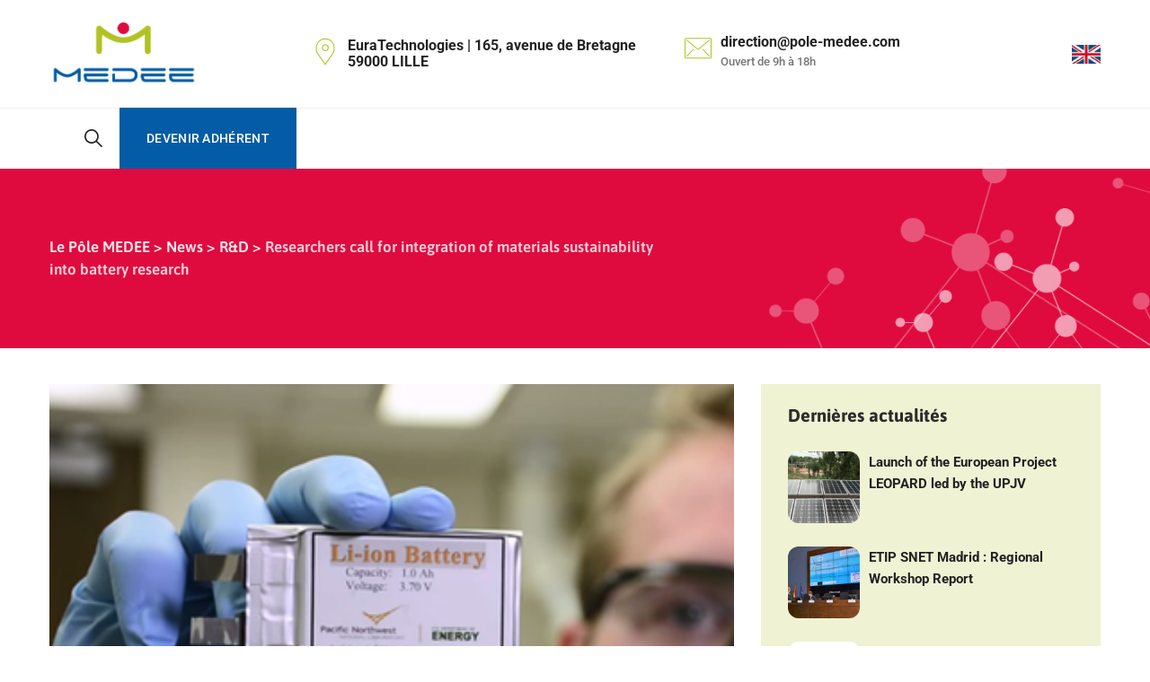

--- FILE ---
content_type: text/css; charset=utf-8
request_url: https://www.pole-medee.com/wp-content/themes/greenly/css/theme.min.css?ver=bdbf82f022183f71a8ff12e1433e791b
body_size: 11579
content:
.cspt-header-style-4 .cspt-pre-header-wrapper>.container .justify-content-between{border-bottom:1px solid rgba(255,255,255,.13)}.cspt-header-style-4 .cspt-pre-header-wrapper{height:55px;line-height:55px;-webkit-transition:all 300ms ease;transition:all 300ms ease}.cspt-header-style-4 .cspt-header-search-btn{margin-right:20px;margin-left:10px}.cspt-header-style-4 .top-contact{color:#fff}.cspt-header-style-4 .top-contact i{margin-right:5px}.cspt-header-style-4 .top-contact li{border-right:1px solid rgba(255,255,255,.13);padding-right:25px;padding-left:24px;margin:0}.cspt-header-style-4 .top-contact li:first-child{padding-left:0}.cspt-header-style-4 .top-contact li:last-child{border-right:none}.cspt-header-style-4 .cspt-pre-header-wrapper .cspt-social-links li a{background-color:transparent;color:#fff}.cspt-bg-color-globalcolor.cspt-text-color-white .cspt-ihbox.cspt-ihbox-style-hsbox .cspt-ihbox-subheading h4:after,.cspt-text-color-white .cspt-ihbox.cspt-ihbox-style-hsbox .cspt-ihbox-subheading h4:after{background-color:#fff}.cspt-ihbox-style-1,.cspt-ihbox-style-1 .cspt-ihbox-icon-wrapper,.cspt-ihbox-style-2 .cspt-ihbox-icon-wrapper,.cspt-ihbox-style-4 .cspt-ihbox-icon-wrapper{-webkit-transition:all 0.5s cubic-bezier(.645,.045,.355,1);-o-transition:all 0.5s cubic-bezier(.645,.045,.355,1);transition:all 0.5s cubic-bezier(.645,.045,.355,1)}.cspt-ihbox-style-1{background-color:#fff;border-radius:2px;text-align:center;padding:40px 35px 40px;box-shadow:0 0 0 rgba(0,0,0,0);border-bottom:3px solid transparent;transform:translateY(0)}.cspt-ihbox-style-1.cspt-ihbox h2{font-size:22px;line-height:30px;font-weight:700}.cspt-ihbox-style-1 .cspt-ihbox-icon-wrapper{height:70px;width:70px;font-size:40px;line-height:70px;border-radius:50%;text-align:center;color:#fff;background:#222;margin:0 auto 30px;box-shadow:0 30px 50px rgba(0,0,0,.03)}.cspt-ihbox-style-1 .cspt-ihbox-content{margin-top:15px;margin-bottom:40px}.cspt-ihbox-style-1 .vc_btn3-container.vc_btn3-inline{margin:0}.cspt-ihbox-style-1:hover{box-shadow:0 30px 50px rgba(0,0,0,.03);transform:translateY(-5px)}.cspt-ihbox-style-1:hover .cspt-ihbox-icon-wrapper{background:#222!important}body .cspt-ihbox-style-1 .vc_btn3-color-globalcolor.vc_general.vc_btn3{background:none;padding:0;color:#222;text-align:left;font-size:13px;line-height:16px;padding-right:0;font-weight:700}body .cspt-ihbox-style-1 .vc_btn3-color-globalcolor.vc_general.vc_btn3 .vc_btn3-icon{right:-24px}.single-cspt-service .cspt-ihbox-style-1{border:1px solid #edf1f3;text-align:left}.single-cspt-service .cspt-ihbox-style-1 .cspt-ihbox-icon-wrapper{margin:0 0 30px}.cspt-ihbox-style-2{position:relative;margin-bottom:20px;padding-right:20px}.cspt-ihbox-style-2 .cspt-ihbox-contents,.cspt-ihbox-style-2 *{-webkit-transition:none;-o-transition:none;transition:none}.cspt-ihbox-style-2 .cspt-ihbox-icon{padding-right:30px;padding-top:5px}.cspt-text-color-white .cspt-ihbox-style-2 .cspt-ihbox-icon i{color:rgba(255,255,255,.8)}.cspt-ihbox-style-2 .cspt-ihbox-icon-wrapper{height:65px;width:65px;font-size:30px;line-height:65px;border-radius:50%;text-align:center;color:#fff;background:#222;box-shadow:0 30px 50px rgba(0,0,0,.03)}.cspt-ihbox-style-2 h2{font-size:19px;line-height:24px;font-weight:700;margin-bottom:0}.cspt-ihbox-style-2 h4{font-size:16px;line-height:26px}.cspt-ihbox-style-3{position:relative;display:block;border:1px solid #f0eef9;padding:24px 19px 23px}.cspt-ihbox-style-3 .cspt-ihbox-icon-wrapper{color:#232323;font-size:25px;line-height:65px;width:65px;height:65px;display:block;border:1px solid #f0eef9;border-radius:50%;text-align:center}.cspt-ihbox-style-3 .vc_custom_heading{font-size:20px;line-height:30px}.cspt-ihbox-style-3 .cspt-ihbox-contents{padding-left:20px}.cspt-ihbox-style-4{position:relative;margin-bottom:20px;padding-right:20px}.cspt-ihbox-style-4 .cspt-ihbox-contents,.cspt-ihbox-style-4 *{-webkit-transition:none;-o-transition:none;transition:none}.cspt-ihbox-style-4 .cspt-ihbox-icon{padding-right:30px;padding-top:5px}.cspt-text-color-white .cspt-ihbox-style-4 .cspt-ihbox-icon i{color:rgba(255,255,255,.8)}.cspt-ihbox-style-4 .cspt-ihbox-icon-wrapper{height:65px;width:65px;font-size:30px;line-height:65px;border-radius:50%;text-align:center;color:#fff;background:#222}.cspt-ihbox-style-4 h2{font-size:22px;line-height:24px;font-weight:700;margin-top:10px;margin-bottom:20px}.cspt-ihbox-style-4 h4{font-size:16px;line-height:26px}.cspt-ihbox-style-4:hover .cspt-ihbox-icon-wrapper{background:#222!important}.cspt-ihbox.cspt-ihbox-style-5{padding:30px 50px;background:#fff;margin-top:-55px;z-index:5;position:relative;margin-right:25px;margin-left:0}.cspt-ihbox-style-5 .cspt-ihbox-heading{margin-left:0}.cspt-ihbox-style-5 .cspt-ihbox-subheading h4{padding:0;margin:0;font-size:18px;line-height:18px;color:#86bb46}.cspt-ihbox-style-5 .cspt-ihbox-heading .vc_custom_heading{font-size:22px;line-height:28px;font-weight:600}.cspt-ihbox-style-5 .cspt-ihbox-content{margin-top:20px}.creativesplanet-box-blog{margin-bottom:30px}.creativesplanet-ele-blog .cspt-post-title{margin-bottom:10px}.creativesplanet-ele-blog img{-webkit-transition:all 0.5s cubic-bezier(.645,.045,.355,1);;-o-transition:all 0.5s cubic-bezier(.645,.045,.355,1);;transition:all 0.5s cubic-bezier(.645,.045,.355,1)}.cspt-blogbox-style-1{margin-bottom:50px}.cspt-blogbox-style-1 .cspt-featured-container{position:relative}.creativesplanet-ele-blog img{border-radius:2px;box-shadow:0 30px 50px rgba(0,0,0,.03);transform:translateY(0)}.creativesplanet-ele-blog:hover img{box-shadow:0 30px 50px rgba(0,0,0,.05);transform:translateY(-5px)}.cspt-blogbox-style-1 .creativesplanet-box-content{padding-top:20px}.cspt-blogbox-style-1 .creativesplanet-box-content .cspt-post-title{font-size:22px;line-height:30px}.cspt-blogbox-style-1 .creativesplanet-box-content .cspt-post-title a{color:#222}.cspt-blogbox-style-1 .post-item .cspt-read-more-link a{color:#232323;text-transform:uppercase;letter-spacing:1px;font-size:13px;font-weight:600;display:inline-block;position:relative}.cspt-blogbox-style-1 .cspt-meta-container{margin-bottom:7px;font-size:16px}.cspt-blogbox-style-1 .creativesplanet-box-desc{margin-top:15px}.cspt-blogbox-style-1 .cspt-meta-container .cspt-meta-line{display:inline-block;margin-left:20px;position:relative;font-size:13px;font-weight:500;text-transform:uppercase;letter-spacing:1px}.cspt-blogbox-style-1 .cspt-meta-container .cspt-meta-line:after{content:".";display:inline-block;position:absolute;top:-4px;right:-15px;font-size:20px;line-height:20px}.cspt-blogbox-style-1 .cspt-meta-container .cspt-meta-line:last-child:after{display:none}.cspt-blogbox-style-1 .cspt-meta-container .cspt-meta-line:first-child{margin-left:0}.cspt-blogbox-style-2 .post-item{margin-bottom:30px;display:-ms-flexbox!important;display:flex!important;align-items:normal;border-radius:30px}.cspt-blogbox-style-2 .post-item .cspt-featured-container{width:176px;flex-shrink:0;margin-right:30px}.cspt-blogbox-style-2 .post-item .creativesplanet-box-desc{-webkit-flex-shrink:100;-moz-flex-shrink:100;-ms-flex-negative:100;flex-shrink:100}.cspt-blogbox-style-2 .post-item .cspt-post-title{font-size:20px;line-height:30px}.cspt-blogbox-style-2 .post-item .cspt-meta-date{text-transform:uppercase;font-size:13px;font-weight:500;letter-spacing:1px}.cspt-blogbox-style-2 .post-item .cspt-read-more-link a{color:#232323;text-transform:uppercase;letter-spacing:1px;font-size:14px;font-weight:600;display:inline-block;position:relative}.cspt-blogbox-style-2 .post-item .cspt-read-more-link a:before{content:"\e81c";font-family:"creativesplanet-base-icons";position:absolute;right:-24px}.cspt-blogbox-style-2 .post-item .cspt-read-more-link a:after{content:"";position:absolute;bottom:-3px;left:0;height:2px;width:100%;background-color:#eee;transition:all 0.2s ease 0s;-webkit-transition:all 0.3s ease 0s;-moz-transition:all 0.3s ease 0s;-ms-transition:all 0.3s ease 0s;-o-transition:all 0.3s ease 0s}.cspt-blogbox-style-2 .post-item .cspt-read-more-link a:hover:after{width:0}.cspt-blogbox-style-3{background-color:#fff;margin-bottom:30px}.cspt-blogbox-style-3 .creativesplanet-box-content{padding:30px 0 30px 0}.cspt-blogbox-style-3 .cspt-meta-container .cspt-meta{margin-right:15px;display:inline-block;font-size:14px}.cspt-blogbox-style-3 .post-item .cspt-meta-date{text-transform:uppercase;font-size:13px;font-weight:500;letter-spacing:1px}.cspt-blogbox-style-3 .post-item .cspt-post-title{font-size:25px;line-height:35px}.cspt-blogbox-style-3 .post-item .cspt-read-more-link{margin-top:15px}.cspt-blogbox-style-3 .post-item .cspt-read-more-link a{color:#232323;text-transform:uppercase;letter-spacing:1px;font-size:14px;font-weight:600;display:inline-block;position:relative}.cspt-blogbox-style-3 .post-item .cspt-read-more-link a:before{content:"\e81c";font-family:"creativesplanet-base-icons";position:absolute;right:-24px}.cspt-blogbox-style-3 .post-item .cspt-read-more-link a:after{content:"";position:absolute;bottom:-3px;left:0;height:2px;width:100%;background-color:#eee;transition:all 0.2s ease 0s;-webkit-transition:all 0.3s ease 0s;-moz-transition:all 0.3s ease 0s;-ms-transition:all 0.3s ease 0s;-o-transition:all 0.3s ease 0s}.cspt-blogbox-style-3 .post-item .cspt-read-more-link a:hover:after{width:0}.cspt-blog-classic .cspt-featured-wrapper{margin-bottom:30px}.cspt-blog-classic{margin-bottom:70px}.cspt-blog-classic .cspt-post-thumbnail{margin-bottom:60px}.cspt-blog-classic .cspt-post-title{font-size:32px;line-height:42px;font-weight:700;margin-bottom:5px;margin-top:10px}.cspt-blog-classic .cspt-post-title a{color:#2c2c2c}.cspt-blog-classic .cspt-entry-content{margin-top:20px;font-size:16px;line-height:26px}.cspt-blog-classic-inner .cspt-read-more-link a{background:none;padding:0;color:#222;text-align:left;font-size:13px;line-height:16px;padding-right:0;font-weight:600;position:relative;letter-spacing:2px;text-transform:uppercase}.creativesplanet-overlay-box:hover img{transform:scale(1,1);transition:all 0.2s ease 0s;-webkit-transition:all 0.2s ease 0s;-moz-transition:all 0.2s ease 0s;-ms-transition:all 0.2s ease 0s;-o-transition:all 0.2s ease 0s;filter:blur(4px);-webkit-filter:blur(1px);-moz-filter:blur(1px);-ms-filter:blur(1px);-o-filter:blur(1px)}.cspt-portfolio-style-1 .creativesplanet-post-item{position:relative;overflow:hidden}.cspt-portfolio-style-1 img{width:100%;height:auto;transform:scale(1);-moz-transform:scale(1);-ms-transform:scale(1);-webkit-transform:scale(1);-o-transform:scale(1);transition:all ease 400ms;-moz-transition:all ease 400ms;-webkit-transition:all ease 400ms}.cspt-portfolio-style-1:hover img{transform:scale(1.1);-moz-transform:scale(1.1);-webkit-transform:scale(1.1);-ms-transform:scale(1.1);-o-transform:scale(1.1)}.cspt-portfolio-style-1 .creativesplanet-box-content{margin:20px;position:absolute;left:0;top:0;right:0;bottom:0}.cspt-portfolio-style-1 .creativesplanet-box-content:after{position:absolute;top:0;left:0;right:0;bottom:0;content:'';text-align:left;opacity:0;position:absolute;transition:all ease 500ms;-moz-transition:all ease 500ms;-webkit-transition:all ease 500ms;background:rgba(255,255,255,1)}.cspt-portfolio-style-1:hover .creativesplanet-box-content:after{visibility:visible;opacity:1}.cspt-portfolio-style-1 .creativesplanet-icon-box{width:37px;height:37px;position:absolute;right:15px;top:10px;font-size:16px;line-height:.8;color:#fff;display:inline-block;text-align:center;z-index:2;padding:11px 17px;visibility:hidden;opacity:0;transition:all ease 600ms;-moz-transition:all ease 600ms;-webkit-transition:all ease 600ms}.cspt-portfolio-style-1:hover .creativesplanet-icon-box{visibility:visible;opacity:1;right:40px}.cspt-portfolio-style-1 .creativesplanet-icon-box a{background-color:#ff5ee1;border-radius:50%;width:37px;height:37px;line-height:37px;display:inline-block;color:#fff;font-size:24px}.cspt-portfolio-style-1 .creativesplanet-titlebox{position:absolute;left:30px;bottom:15px;z-index:2;visibility:hidden;opacity:0;transition:all ease 700ms;-moz-transition:all ease 700ms;-webkit-transition:all ease 700ms}.cspt-portfolio-style-1:hover .creativesplanet-titlebox{visibility:visible;opacity:1;bottom:32px}.cspt-portfolio-style-1 .creativesplanet-box-content .cspt-portfolio-title{font-size:20px;line-height:30px;font-weight:600;margin-top:0;margin-bottom:5px}.cspt-portfolio-style-1 .creativesplanet-box-content .creativesplanet-box-content-inner{position:relative;z-index:5;height:100%}.cspt-portfolio-style-2{margin-bottom:60px}.cspt-portfolio-style-2 .cspt-image-wrapper{position:relative;overflow:hidden}.cspt-portfolio-style-2 .cspt-image-wrapper:before{transition:all 0.3s cubic-bezier(.645,.045,.355,1);display:inline-block;content:'';position:absolute;top:0;left:0;width:100%;height:100%;background-color:transparent;z-index:2}.cspt-portfolio-style-2:hover .cspt-image-wrapper:before{background-color:rgba(0,0,0,.3)}.cspt-portfolio-style-2 .creativesplanet-post-item{background:#fff;box-shadow:0 30px 50px rgba(0,0,0,.06);border-radius:2px}.cspt-portfolio-style-2 .cspt-content-wrapper{padding:30px}.cspt-portfolio-style-2 .cspt-portfolio-title{font-size:20px;font-weight:700;line-height:32px;margin-bottom:0}.cspt-portfolio-style-2 .cspt-portfolio-title a{color:#2c2c2c}.cspt-portfolio-style-2 .cspt-port-cat a{color:#777;font-size:15px;letter-spacing:1px}.cspt-portfolio-style-2 .cspt-short-description{margin-top:10px;margin-bottom:20px}.cspt-portfolio-style-2 .vc_general.vc_btn3{padding:12px 60px}body .cspt-portfolio-style-2 .vc_btn3-color-globalcolor.vc_general.vc_btn3{background:none;padding:0;color:#222;text-align:left;font-size:13px;line-height:16px;padding-right:0;font-weight:600}.cspt-portfolio-style-2 .vc_btn3-container{margin-bottom:0}.cspt-portfolio-single-style-2 .cspt-entry-content,.cspt-portfolio-single-style-1 .cspt-entry-content{margin-top:50px}.cspt-portfolio-single-style-1 .cspt-featured-wrapper{margin-top:50px}.cspt-sep-heading{position:relative;padding-bottom:20px;margin-bottom:35px}.cspt-sep-heading:after{position:absolute;content:"";width:72px;height:2px;bottom:0;left:0}.single-cspt-portfolio .post-navigation .nav-links{padding-bottom:0}.cspt-portfolio-lines-wrapper{margin-top:30px;margin-bottom:0}.cspt-portfolio-lines-wrapper ul{list-style:none;margin:0;padding:0;display:-ms-grid;display:grid;-ms-grid-columns:(1fr)[2];grid-template-columns:repeat(2,1fr);grid-gap:30px 30px}.cspt-portfolio-line-title{color:#222;text-transform:uppercase;font-weight:700;letter-spacing:.5px;width:116px;display:inline-block}.cspt-portfolio-line-li{margin-bottom:0;position:relative}.cspt-portfolio-line-title{text-transform:uppercase;font-weight:600;font-size:14px;margin-bottom:12px;display:block;color:#222}.cspt-details-label{text-transform:uppercase;font-weight:700;font-size:16px;margin-bottom:17px;display:block;color:#222}.cspt-portfolio-single .nav-links a:hover .cspt-portfolio-nav-wrapper{background-color:#222}.cspt-portfolio-single .nav-links a .cspt-portfolio-nav-wrapper{-webkit-transition:0.4s ease-out 0s;-o-transition:0.4s ease-out 0s;transition:0.4s ease-out 0s}.cspt-portfolio-single .nav-links a:hover .cspt-portfolio-nav-wrapper span{color:#fff}.archive .creativesplanet-ele-portfolio{margin-bottom:30px}.cspt-team-style-1.creativesplanet-ele-team{position:relative;margin-bottom:80px;padding-bottom:60px}.cspt-element-team-style-1 .col-md-5{-ms-flex:0 0 43.666667%;flex:0 0 43.666667%;max-width:43.666667%}.cspt-element-team-style-1 .col-md-7{-ms-flex:0 0 56.333333%;flex:0 0 56.333333%;max-width:56.333333%}.cspt-element-team-style-1 .col-md-5 .cspt-team-1-inner{padding-top:50px;margin-left:15px}.cspt-element-team-style-1 .col-md-7.cspt-team-1-carousel-area .cspt-team-1-inner:after{content:"";width:1000%;height:100%;position:absolute;left:0;top:0;z-index:-1}.cspt-element-team-style-1 .col-md-7.cspt-team-1-carousel-area .cspt-team-1-inner:after{height:60%}.cspt-element-team-style-1 .col-md-7.cspt-team-1-carousel-area .cspt-team-1-inner{padding-left:33px}.cspt-element-team-style-1 .cspt-carousel-navs a{width:45px;height:45px;line-height:45px;text-align:center;border:2px solid #dbdbdb;color:#9b9b9b;display:inline-block;border-radius:50%}.cspt-element-team-style-1 .cspt-carousel-navs a.cspt-carousel-next{margin-left:10px}.cspt-element-team-style-1 .cspt-carousel-navs a i:before,.cspt-element-team-style-1 .cspt-carousel-navs a i:after{margin:0;line-height:normal;padding:0}.cspt-team-style-1,.cspt-team-style-1 .creativesplanet-box-social-links,.cspt-team-style-1 .creativesplanet-box-content{-webkit-transition:all 0.5s cubic-bezier(.645,.045,.355,1);;-o-transition:all 0.5s cubic-bezier(.645,.045,.355,1);;transition:all 0.5s cubic-bezier(.645,.045,.355,1);}.cspt-team-style-1 .creativesplanet-box-content{background-color:#fff;border-radius:2px;margin:-30px 15px 0;box-shadow:0 30px 50px rgba(0,0,0,.03);border-bottom:1px solid transparent;position:absolute;width:calc(100% - 30px);transform:translateY(0)}.cspt-team-style-1 .creativesplanet-box-content{padding:20px 30px 10px 25px;text-align:center}.cspt-team-style-1 .cspt-featured-wrapper img{border-radius:2px}.cspt-team-style-1 .creativesplanet-box-content .cspt-team-title{font-size:20px;line-height:30px;margin-bottom:10px}.cspt-team-style-1 .creativesplanet-box-content .cspt-team-title,.cspt-team-style-1 .creativesplanet-box-content .cspt-team-title a{color:#232323}.cspt-team-style-1 .creativesplanet-box-team-position{font-size:13px;text-transform:uppercase;letter-spacing:1px;font-weight:700;margin-bottom:5px}.cspt-team-style-1 .creativesplanet-box-social-links{height:0;opacity:0;overflow:hidden}.cspt-team-style-1:hover .creativesplanet-box-social-links{height:32px;opacity:1}.cspt-team-style-1 .creativesplanet-box-social-links .fa-share-alt{display:none}.cspt-team-style-1 .creativesplanet-box-content ul{margin:0;padding:0}.cspt-team-style-1 .creativesplanet-box-content ul li{display:inline-block;margin:0 5px;padding:0}.cspt-team-style-1 .creativesplanet-box-content ul li:first-child{margin-left:0}.cspt-team-style-1 .creativesplanet-box-content ul li a{display:inline;font-size:15px;line-height:15px}.cspt-team-style-1:hover .creativesplanet-box-content{transform:translateY(-30px);border-bottom-width:3px}.cspt-team-style-2.creativesplanet-ele-team{position:relative;margin-bottom:80px;padding-bottom:60px}.cspt-team-style-2,.cspt-team-style-2 .creativesplanet-box-social-links,.cspt-team-style-2 .creativesplanet-box-content{-webkit-transition:all 0.5s cubic-bezier(.645,.045,.355,1);;-o-transition:all 0.5s cubic-bezier(.645,.045,.355,1);;transition:all 0.5s cubic-bezier(.645,.045,.355,1);}.cspt-team-style-2 .creativesplanet-box-content{background-color:#fff;border-radius:2px;margin:-30px 15px 0;box-shadow:0 30px 50px rgba(0,0,0,.03);border-bottom:1px solid transparent;position:absolute;width:calc(100% - 30px);transform:translateY(0)}.cspt-team-style-2 .creativesplanet-box-content{padding:20px 30px 10px 25px;text-align:center}.cspt-team-style-2 .cspt-featured-wrapper img{border-radius:2px}.cspt-team-style-2 .creativesplanet-box-content .cspt-team-title{font-size:20px;line-height:30px;margin-bottom:10px}.cspt-team-style-2 .creativesplanet-box-content .cspt-team-title,.cspt-team-style-2 .creativesplanet-box-content .cspt-team-title a{color:#232323}.cspt-team-style-2 .creativesplanet-box-team-position{font-size:13px;text-transform:uppercase;letter-spacing:1px;font-weight:700;margin-bottom:5px}.cspt-team-style-2 .creativesplanet-box-social-links{height:0;opacity:0;overflow:hidden}.cspt-team-style-2:hover .creativesplanet-box-social-links{height:32px;opacity:1}.cspt-team-style-2 .cspt-social-links li a:hover{color:#222}.cspt-team-style-2 .creativesplanet-box-content ul{margin:0;padding:0}.cspt-team-style-2 .creativesplanet-box-content ul li{display:inline-block;margin:0 5px;padding:0}.cspt-team-style-2 .creativesplanet-box-content ul li:first-child{margin-left:0}.cspt-team-style-2 .creativesplanet-box-content ul li a{display:inline;font-size:15px;line-height:15px}.cspt-team-style-2:hover .creativesplanet-box-content{transform:translateY(-30px);border-bottom-width:3px}.cspt-element-team-style-2 .col-md-4 .creativesplanet-ele-team{margin-bottom:110px}.tax-cspt-team-group.cspt-sidebar-no #primary.content-area{margin-top:60px}.tax-cspt-team-group .cspt-element-team-wrapper{margin-top:40px}.cspt-team-single-style-2 .cspt-team-title-box{position:relative}.cspt-team-single-style-2 .cspt-team-designation{margin-left:10px}.cspt-team-single-style-2 .cspt-single-team-info li .icon{color:#222}.cspt-team-single-style-2 .cspt-team-title-box *{display:inline-block;vertical-align:middle;margin-bottom:15px}.cspt-team-single-style-2 .cspt-team-single .cspt-team-social-links{margin-top:0}.main-form input[type="text"],.main-form input[type="email"],.main-form input[type="password"],.main-form input[type="tel"],.main-form select,.main-form textarea{border:none;border-bottom:1px solid #ccc;padding-left:0;text-transform:uppercase;font-size:14px}.vc_btn3-color-globalcolor.vc_general.vc_btn3:not(.vc_btn3-style-simple){color:#fff}.vc_btn3-style-classic.vc_general.vc_btn3.vc_btn3-color-secondarycolor,.vc_btn3-style-classic.vc_general.vc_btn3-color-globalcolor{border-color:transparent}.vc_btn3.vc_btn3-style-classic.vc_btn3-color-secondarycolor:hover,.vc_btn3.vc_btn3-style-classic.vc_btn3-color-globalcolor:hover{background-color:#222}.vc_btn3.vc_btn3-size-lg.vc_btn3-style-outline,.vc_btn3.vc_btn3-size-lg{font-size:18px;padding-top:14px;padding-bottom:14px;padding-left:45px;padding-right:45px}.vc_btn3.vc_btn3-size-md.vc_btn3-style-outline,.vc_btn3.vc_btn3-size-md{font-size:14px;padding-top:12px;padding-bottom:12px;padding-left:40px;padding-right:40px}.vc_btn3.vc_btn3-size-sm.vc_btn3-style-outline,.vc_btn3.vc_btn3-size-sm{font-size:12px;padding-top:6px;padding-bottom:6px;padding-left:35px;padding-right:35px}.vc_btn3.vc_btn3-color-grey.vc_btn3-style-outline{color:#262626;border-color:#d5d5d5}.vc_btn3.vc_btn3-color-grey.vc_btn3-style-outline:focus,.vc_btn3.vc_btn3-color-grey.vc_btn3-style-outline:hover{background-color:#d5d5d5;border-color:transparent;color:#fff}.vc_btn3-color-globalcolor.vc_general.vc_btn3.vc_btn3-style-flat:hover{background-color:#222}.cspt-element-testimonial-style-1{background-repeat:no-repeat!important;background-size:cover!important}.cspt-element-testimonial-style-1 .cspt-car-arrows-heading{position:absolute;right:15px}.cspt-element-testimonial-style-1 .cspt-car-arrows-heading a{color:#fff}.cspt-element-testimonial-style-1 .cspt-car-arrows-heading a,.cspt-element-testimonial-style-1 .cspt-car-arrows-heading i{line-height:normal!important}.cspt-element-testimonial-style-1 .cspt-car-arrows-heading i{font-size:20px!important}.cspt-element-testimonial-style-1 .cspt-ihbox-heading{color:#fff;padding:30px 90px 30px 0;display:inline-block;margin-bottom:0!important}.cspt-element-testimonial-style-1 .cspt-ihbox.cspt-ihbox-style-hsbox .cspt-ihbox-heading .vc_custom_heading{font-weight:600;letter-spacing:2px;margin-bottom:0!important;color:#fff}.cspt-element-testimonial-style-1 .cspt-ihbox.cspt-ihbox-style-hsbox{margin-bottom:0;-khtml-transform:translateX(0%) translateY(-50%);-moz-transform:translateX(0%) translateY(-50%);-ms-transform:translateX(0%) translateY(-50%);-o-transform:translateX(0%) translateY(-50%);transform:translateX(0%) translateY(-50%)}.cspt-testimonial-style-1{position:relative;padding:80px 40px 50px;background:#fff;margin-top:30px}.cspt-testimonial-style-1 .creativesplanet-box-img{position:absolute;width:70px;height:70px;overflow:hidden;left:0}.cspt-testimonial-style-1 .creativesplanet-box-img img{border-radius:50%;height:70px;width:70px}.cspt-testimonial-style-1 .creativesplanet-box-author{position:relative;padding-left:85px;padding-top:50px;text-align:left;display:inline-block}.cspt-testimonial-style-1 .creativesplanet-box-title{font-size:14px;line-height:20px;margin-bottom:0;margin-top:10px;text-transform:uppercase}.cspt-testimonial-style-1 span.cspt-designation{font-size:13px}.cspt-testimonial-style-1 blockquote{font-size:22px;line-height:36px;padding:0;margin:0;border:0;font-family:"Playfair Display";font-style:italic;background:transparent}.cspt-testimonial-style-1 .creativesplanet-box-desc{position:relative}.cspt-testimonial-style-1:after{position:absolute;content:"\e805";font-family:"creativesplanet-base-icons";font-size:35px;line-height:85px;top:-30px;left:40px;color:#fff;width:85px;height:85px;text-align:center;border-radius:50px}.creativesplanet-element-viewtype-carousel.cspt-dot-bottom-right .owl-carousel .owl-dots{text-align:right;margin-top:0;position:absolute;bottom:80px;right:40px}.cspt-element-testimonial-style-2 .col-md-5{-ms-flex:0 0 45.666667%;flex:0 0 45.666667%;max-width:45.666667%}.cspt-element-testimonial-style-2 .col-md-7{-ms-flex:0 0 54.333333%;flex:0 0 54.333333%;max-width:54.333333%}.cspt-element-testimonial-style-2 .col-md-5 .cspt-testimonial-2-inner{position:relative}.cspt-element-testimonial-style-2 .col-md-5 .cspt-testimonial-2-inner:before{content:"";left:-1000%;background:#222;position:absolute;top:60px;width:1000%;height:100%;z-index:-1}.cspt-element-testimonial-style-2 .col-md-5 .cspt-testimonial-2-inner:after{content:"";left:-60px;background:#222;position:absolute;top:60px;width:100%;height:100%;z-index:-1}.cspt-element-testimonial-style-2 .cspt-testimonial-2-carousel-area{padding-top:50px;padding-left:50px}.cspt-element-testimonial-style-2 .col-md-7 .cspt-ihbox.cspt-ihbox-style-hsbox{margin-bottom:15px}.cspt-element-testimonial-style-2 .col-md-5 .cspt-carousel-navs{position:absolute;right:0;bottom:-43px;font-size:28px;right:10px}.cspt-element-testimonial-style-2 .col-md-5 .cspt-carousel-navs .cspt-carousel-prev{color:#fff}.cspt-element-testimonial-style-2 .col-md-5 .cspt-carousel-navs .cspt-carousel-prev:hover{color:#000}.cspt-element-testimonial-style-2 .col-md-5 .cspt-carousel-navs .cspt-carousel-next{margin-left:18px}.cspt-testimonial-style-2{margin-bottom:30px}.cspt-testimonial-style-2 .creativesplanet-box-img{position:absolute;width:70px;height:70px;overflow:hidden;left:0}.cspt-testimonial-style-2 .creativesplanet-box-img img{border-radius:50%;height:70px;width:70px}.cspt-testimonial-style-2 .creativesplanet-box-author{position:relative;padding-left:85px;padding-top:20px;text-align:left;display:inline-block}.cspt-testimonial-style-2 .creativesplanet-box-desc{position:relative;padding-top:80px}.cspt-testimonial-style-2 .creativesplanet-box-desc:after{position:absolute;content:"\e805";font-family:"creativesplanet-base-icons";font-size:60px;line-height:60px;top:0;left:1px}.cspt-testimonial-style-2 .creativesplanet-box-content .creativesplanet-box-author{margin-top:40px}.cspt-testimonial-style-2 .creativesplanet-box-content .creativesplanet-desingnation{color:#c5c5c5;font-size:16px}.cspt-testimonial-style-2 .creativesplanet-box-content .creativesplanet-testimonial-text{font-size:20px;line-height:30px;padding:0;margin:0;border:0;color:#888;font-family:"Playfair Display";font-style:italic;background:none;text-align:left}.cspt-testimonial-style-2 .creativesplanet-box-content .creativesplanet-box-title{font-size:22px;line-height:28px;margin-bottom:0;font-weight:600}.cspt-testimonial-style-2 blockquote:after{display:none}.cspt-testimonial-style-2 .creativesplanet-box-content .creativesplanet-box-author .creativesplanet-box-title{font-size:14px;text-transform:uppercase;line-height:16px;margin-top:15px}.cspt-testimonial-style-2 .creativesplanet-box-content .creativesplanet-box-author .cspt-designation{font-size:13px}.creativesplanet-element-testimonial.creativesplanet-element-viewtype-carousel .owl-carousel .owl-nav,.creativesplanet-element-testimonial.creativesplanet-element-viewtype-carousel .owl-carousel:hover .owl-nav{opacity:1}.creativesplanet-element-testimonial.creativesplanet-element-viewtype-carousel .owl-carousel .owl-nav{top:calc(27% - 25px)}.creativesplanet-element-testimonial.creativesplanet-element-viewtype-carousel .owl-carousel .owl-nav .owl-prev{left:-90px}.creativesplanet-element-testimonial.creativesplanet-element-viewtype-carousel .owl-carousel .owl-nav .owl-next{right:-90px}.cspt-element-testimonial-style-3{background-repeat:no-repeat!important;background-size:cover!important}.cspt-element-testimonial-style-3 .cspt-car-arrows-heading{position:absolute;right:15px}.cspt-element-testimonial-style-3 .cspt-car-arrows-heading a{color:#fff}.cspt-element-testimonial-style-3 .cspt-car-arrows-heading a,.cspt-element-testimonial-style-3 .cspt-car-arrows-heading i{line-height:normal!important}.cspt-element-testimonial-style-3 .cspt-car-arrows-heading i{font-size:20px!important}.cspt-testimonial-style-3{position:relative;margin-top:60px}.cspt-testimonial-style-3 .creativesplanet-box-img{width:70px;height:70px;overflow:hidden;left:0}.cspt-testimonial-style-3 .creativesplanet-box-img img{border-radius:50%;height:70px;width:70px}.cspt-testimonial-style-3 .creativesplanet-box-author{position:relative;padding-left:0;padding-top:50px;text-align:left;display:inline-block}.cspt-testimonial-style-3 .creativesplanet-box-title{font-size:14px;line-height:20px;margin-bottom:0;margin-top:10px;text-transform:uppercase}.cspt-testimonial-style-3 span.cspt-designation{font-size:13px}.cspt-testimonial-style-3 blockquote{font-size:20px;line-height:36px;padding:0;margin:0;border:0;font-family:"Playfair Display";font-style:italic;background:transparent}.cspt-testimonial-style-3 .creativesplanet-box-desc{position:relative}.cspt-testimonial-style-3:after{position:absolute;content:"\e805";font-family:"creativesplanet-base-icons";font-size:50px;line-height:50px;top:-65px;left:4px;color:#fff;text-align:center}.cspt-element-testimonial-style-3.creativesplanet-element-viewtype-carousel .owl-carousel .owl-dots{position:absolute;bottom:90px;right:0}.cspt-client-wrapper{position:relative;text-align:center}.owl-carousel .creativesplanet-ele-client img{width:auto!important;max-width:100%;display:inline-block!important}.cspt-client-style-1{padding:30px 0}.cspt-client-style-2 .cspt-client-hover-img{position:absolute;left:0;top:0;background-color:#000;opacity:0;width:100%;-webkit-transition:0.4s ease-out 0s;-o-transition:0.4s ease-out 0s;transition:0.4s ease-out 0s}.cspt-client-style-2 .cspt-featured-wrapper,.cspt-client-style-2 .cspt-client-hover-img{padding:10px 20px}.cspt-client-style-2:hover .cspt-client-hover-img{opacity:1}.vc_icon_element.vc_icon_element-outer .vc_icon_element-inner.vc_icon_element-size-xs .vc_icon_element-icon{font-size:1.85em!important}.vc_icon_element.vc_icon_element-outer .vc_icon_element-inner.vc_icon_element-size-sm .vc_icon_element-icon{font-size:2.85em!important}.vc_icon_element.vc_icon_element-outer .vc_icon_element-inner.vc_icon_element-size-md .vc_icon_element-icon{font-size:3.85em!important}.vc_icon_element.vc_icon_element-outer .vc_icon_element-inner.vc_icon_element-size-lg .vc_icon_element-icon{font-size:4.85em!important}.vc_icon_element.vc_icon_element-outer .vc_icon_element-inner.vc_icon_element-size-xl .vc_icon_element-icon{font-size:5.85em!important}.vc_icon_element.vc_icon_element-outer .vc_icon_element-inner.vc_icon_element-background.vc_icon_element-size-sm{width:3em!important;height:3em!important}.vc_icon_element.vc_icon_element-outer .vc_icon_element-inner.vc_icon_element-background.vc_icon_element-size-sm .vc_icon_element-icon{font-size:0.75em!important}.vc_icon_element.vc_icon_element-outer .vc_icon_element-inner.vc_icon_element-background.vc_icon_element-size-sm{width:4em!important;height:4em!important}.vc_icon_element.vc_icon_element-outer .vc_icon_element-inner.vc_icon_element-background.vc_icon_element-size-sm .vc_icon_element-icon{font-size:1.25em!important}.vc_icon_element.vc_icon_element-outer .vc_icon_element-inner.vc_icon_element-background.vc_icon_element-size-md{width:5em!important;height:5em!important}.vc_icon_element.vc_icon_element-outer .vc_icon_element-inner.vc_icon_element-background.vc_icon_element-size-md .vc_icon_element-icon{font-size:1.75em!important}.vc_icon_element.vc_icon_element-outer .vc_icon_element-inner.vc_icon_element-background.vc_icon_element-size-lg{width:6em!important;height:6em!important}.vc_icon_element.vc_icon_element-outer .vc_icon_element-inner.vc_icon_element-background.vc_icon_element-size-lg .vc_icon_element-icon{font-size:2.25em!important}.vc_icon_element.vc_icon_element-outer .vc_icon_element-inner.vc_icon_element-background.vc_icon_element-size-xl{width:7em!important;height:7em!important}.vc_icon_element.vc_icon_element-outer .vc_icon_element-inner.vc_icon_element-background.vc_icon_element-size-xl .vc_icon_element-icon{font-size:2.75em!important}.cspt-timeline{list-style-type:none;display:flex;align-items:center;justify-content:center;margin:0;padding:0;position:relative}.cspt-timeline:after{content:"";position:absolute;height:10px;width:100%;background-color:#056af3;border-radius:10px;top:60px;left:50%;-khtml-transform:translateX(-50%) translateY(0%);-moz-transform:translateX(-50%) translateY(0%);-ms-transform:translateX(-50%) translateY(0%);-o-transform:translateX(-50%) translateY(0%);transform:translateX(-50%) translateY(0%)}.cspt-status:after{content:"";height:40px;width:40px;background-color:#056af3;position:absolute;left:50%;top:-12px;-khtml-transform:translateX(-50%) translateY(-50%);-moz-transform:translateX(-50%) translateY(-50%);-ms-transform:translateX(-50%) translateY(-50%);-o-transform:translateX(-50%) translateY(-50%);transform:translateX(-50%) translateY(-50%);z-index:1;border-radius:50%;-webkit-box-shadow:0 0 5px 3px rgba(0,0,0,.1);-moz-box-shadow:0 0 5px 3px rgba(0,0,0,.1);box-shadow:0 0 5px 3px rgba(0,0,0,.1)}.cspt-status:before{content:"";height:15px;width:15px;background-color:#fff;position:absolute;left:50%;top:-12px;-khtml-transform:translateX(-50%) translateY(-50%);-moz-transform:translateX(-50%) translateY(-50%);-ms-transform:translateX(-50%) translateY(-50%);-o-transform:translateX(-50%) translateY(-50%);transform:translateX(-50%) translateY(-50%);z-index:2;border-radius:50%}.cspt-timeline .cspt-time{margin-bottom:50px;padding:0 40px;display:flex;flex-direction:column;align-items:center}.cspt-status{padding:0 40px;display:flex;padding-top:40px;padding-bottom:30px;justify-content:center;position:relative;text-align:center}.cspt-timeline .cspt-time .cspt-time-inner{font-size:16px;line-height:26px;color:#000}.cspt-status h4{font-size:18px;line-height:28px}.creativesplanet-ele-fid-style-1 .cspt-sbox-icon-wrapper{display:none}.creativesplanet-ele-fid-style-1 .cspt-sbox-icon-wrapper{font-size:60px;line-height:70px;color:#000}.creativesplanet-ele-fid-style-1 .cspt-fid-inner{font-size:48px;line-height:50px;font-weight:700;margin-bottom:10px}.creativesplanet-ele-fid-style-1 .cspt-fid-inner sub{bottom:0;left:-10px}.creativesplanet-ele-fid-style-1 .cspt-fid-title{font-size:18px;font-weight:700;line-height:20px;margin-bottom:0;color:#222}.creativesplanet-ele-fid-style-1 .cspt-fid-inner .cspt-number-rotate{display:inline-block}.creativesplanet-ele-fid-style-1 .cspt-fid-sub{font-size:24px;line-height:24px;display:inline-block;vertical-align:top;margin-left:4px;margin-top:5px;font-weight:400}.cspt-fld-sml .creativesplanet-ele-fid-style-1 .cspt-fid-inner{font-size:50px;line-height:60px;font-weight:900;margin-bottom:0}.creativesplanet-ele-fid-style-1.cspt-fid-big .cspt-fid-inner{font-size:70px;line-height:80px;font-weight:700;margin-bottom:0}.creativesplanet-ele-fid-style-2{border-radius:0;padding-left:35px;padding-right:35px;padding-top:30px;padding-bottom:30px;color:#fff;position:absolute;left:-90px;bottom:40px;z-index:2;width:195px}.creativesplanet-ele-fid-style-2 .cspt-sbox-icon-wrapper{font-size:75px;line-height:75px;margin-bottom:15px}.creativesplanet-ele-fid-style-2 .cspt-fid-inner{font-size:30px;color:#fff;margin-bottom:0}.creativesplanet-ele-fid-style-2 .cspt-fid-inner .cspt-fid-sub{margin-left:0}.creativesplanet-ele-fid-style-2 .cspt-fid-title{font-size:16px;line-height:26px;font-weight:400;color:#fff;margin-bottom:0}.creativesplanet-ele-fid-style-3{border-radius:0;padding-left:100px;padding-right:35px;padding-top:20px;padding-bottom:20px;color:#222;position:absolute;left:45px;top:45px;z-index:2;width:240px;background-color:#fff}.creativesplanet-ele-fid-style-3:after{content:"";width:0;height:0;border-left:15px solid transparent;border-right:15px solid transparent;border-top:15px solid #fff;position:absolute;bottom:-15px;left:30px}.creativesplanet-ele-fid-style-3 .cspt-sbox-icon-wrapper{font-size:55px;line-height:65px;margin-bottom:15px;position:absolute;left:25px}.creativesplanet-ele-fid-style-3 .cspt-fid-inner{font-size:34px;color:#222;margin-bottom:0}.creativesplanet-ele-fid-style-3 .cspt-fid-inner .cspt-fid-sub{margin-left:0}.creativesplanet-ele-fid-style-3 .cspt-fid-title{font-size:16px;line-height:22px;font-weight:400;color:#a4a4a4;margin-bottom:0}.cspt-service-style-1{margin-bottom:30px}.cspt-service-style-1,.cspt-service-style-1 .creativesplanet-box-content,.cspt-service-style-1 .cspt-service-icon-wrapper{-webkit-transition:all 0.5s cubic-bezier(.645,.045,.355,1);;-o-transition:all 0.5s cubic-bezier(.645,.045,.355,1);;transition:all 0.5s cubic-bezier(.645,.045,.355,1);}.cspt-service-style-1 img{border-radius:2px;box-shadow:0 30px 50px rgba(0,0,0,.03)}.cspt-service-style-1 .creativesplanet-box-content{background-color:#fff;border-radius:2px;text-align:center;box-shadow:0 30px 50px rgba(0,0,0,.03);position:relative}.cspt-service-style-1 .creativesplanet-box-content-inner{padding:50px 30px 30px}.cspt-service-style-1 .cspt-service-title{position:relative;font-size:22px;line-height:30px;margin:0 0 25px}.cspt-service-style-1 .cspt-service-icon-wrapper{height:60px;width:60px;font-size:30px;line-height:60px;border-radius:50%;text-align:center;color:#fff;position:absolute;right:30px;top:-30px}.cspt-service-style-1 .cspt-service-category{font-size:13px;text-transform:uppercase;line-height:23px;font-weight:500;padding-bottom:3px;letter-spacing:1px}body .cspt-service-style-1 .vc_btn3-color-globalcolor.vc_general.vc_btn3{background:none;padding:0;color:#222;text-align:left;font-size:13px;line-height:16px;padding-right:0;font-weight:700}.cspt-service-style-1:hover .cspt-service-icon-wrapper{background:#222!important}.cspt-service-style-1:hover .creativesplanet-box-content{box-shadow:0 30px 50px rgba(0,0,0,.06)}.cspt-service-style-2{margin-bottom:80px}.cspt-service-style-2,.cspt-service-style-2 .creativesplanet-box-content,.cspt-service-style-2 .cspt-service-icon-wrapper{-webkit-transition:all 0.5s cubic-bezier(.645,.045,.355,1);;-o-transition:all 0.5s cubic-bezier(.645,.045,.355,1);;transition:all 0.5s cubic-bezier(.645,.045,.355,1);}.cspt-service-style-2 img{border-radius:2px}.cspt-service-style-2 .creativesplanet-box-content{background-color:#fff;border-radius:2px;margin:-30px 15px 0;box-shadow:0 30px 50px rgba(0,0,0,.03);position:absolute;width:calc(100% - 30px);transform:translateY(0)}.cspt-service-style-2 .creativesplanet-box-content-inner{padding:20px 30px}.cspt-service-style-2 .cspt-service-title{position:relative;font-size:22px;line-height:30px;margin:0}.cspt-service-style-2 .cspt-service-category{font-size:13px;text-transform:uppercase;line-height:23px;font-weight:500;padding-bottom:3px;letter-spacing:1px}.cspt-service-style-2 .vc_btn3-container{margin-bottom:0}.cspt-service-style-2 .cspt-service-icon-wrapper{height:45px;width:45px;line-height:45px;border-radius:50%;text-align:center;color:#fff}.cspt-service-style-2:hover .creativesplanet-box-content{transform:translateY(-10px)}.cspt-service-style-2:hover .cspt-service-icon-wrapper{background:#222!important}.cspt-service-style-2 .creativesplanet-post-item{position:relative}.single-cspt-service .navigation{display:none}.single-cspt-service.cspt-sidebar-no .content-area{padding-top:110px;padding-bottom:100px}.single-service-contact{padding:25px;background:#fff;position:relative;overflow:hidden;line-height:24px;color:#222}.single-cspt-service .creativesplanet-sidebar .widget ul>li{border:none;padding:0!important;margin-bottom:10px}.single-cspt-service .creativesplanet-sidebar .widget ul>li a{background-color:#fff;padding:17px 20px;display:block;position:relative;font-size:16px;font-weight:500}.single-cspt-service .creativesplanet-sidebar .widget ul>li a:after{content:'\e814';font-family:"creativesplanet-base-icons";font-style:normal;font-weight:400;position:absolute;top:15px;right:20px}.vc_btn3.vc_btn3-shape-rounded{border-radius:3px}.vc_general.vc_btn3.vc_btn3-color-secondarycolor,.vc_btn3-color-globalcolor.vc_general.vc_btn3:focus,.vc_btn3-color-globalcolor.vc_general.vc_btn3:hover,.vc_btn3-color-global_color.vc_general.vc_btn3{color:#fff}.vc_general.vc_btn3{font-weight:500}.vc_general.vc_btn3 span{color:inherit}.vc_general.vc_btn3.vc_btn3-style-simple{background-color:transparent;padding:0}.vc_general.vc_btn3.vc_btn3-style-simple{position:relative}.vc_general.vc_btn3.vc_btn3-style-simple:after{content:"";height:1px;width:100%;background-color:#f5f5f5;bottom:-2px;position:absolute;left:0;-webkit-transition:all 0.3s ease 0s;-moz-transition:all 0.3s ease 0s;-ms-transition:all 0.3s ease 0s;-o-transition:all 0.3s ease 0s;transition:all 0.3s ease 0s}.vc_general.vc_btn3.vc_btn3-style-simple:hover:after{width:0%}.vc_general.vc_btn3.vc_btn3-style-simple.vc_btn3-color-black,.vc_general.vc_btn3.vc_btn3-style-simple.vc_btn3-color-black:hover{color:#000}.widget.widget_nav_menu ul li>a,.widget.widget_pages ul li>a{position:relative;padding-left:20px}.widget.widget_nav_menu ul li a:before,.widget.widget_pages ul li a:before{position:absolute;content:'\e814';left:0;font-size:16px;top:-3px;color:inherit;font-family:'creativesplanet-base-icons'}.site-footer .widget{margin:35px 0 40px}.site-footer.cspt-bg-color-blackish:before{background-color:#191c21}.site-footer .greenly_contact_widget{margin-top:-10px}.site-footer .cspt-footer-widget,.site-footer .cspt-footer-widget:first-child .widget>div{position:relative}.site-footer .cspt-footer-widget:first-child .widget>div{z-index:2}.cspt-footerlogo{margin-bottom:-5px;max-height:60px}.site-footer .widget-title{font-size:17px;line-height:27px;font-weight:600;text-transform:uppercase;letter-spacing:.5px;position:relative}.site-footer .widget-title:after{content:"";width:50px;height:2px;bottom:-10px;left:0;position:absolute;z-index:1}.cspt-footer-widget .cspt-social-links{margin-top:30px;margin-left:0}.cspt-social-links li{margin-right:8px;display:inline-block}.cspt-social-links li a{position:relative;display:inline-block;text-align:center;color:#777;font-size:16px}.cspt-social-links li a:hover{color:#222!important;transition:all 500ms ease}.phainc_contact_widget .widget-title{display:none}.footer-wrap .cspt-contact-widget-lines .cspt-contact-widget-line,.footer-wrap .contact-info li{position:relative;margin-bottom:15px;font-size:15px}.footer-wrap .cspt-contact-widget-lines .cspt-contact-widget-line.cspt-contact-widget-phone{font-size:24px;font-weight:600}.cspt-footer-widget .mc4wp-form-fields .cspt-footer-big-area{padding-top:56px;padding-bottom:30px}.cspt-footer-big-area-wrapper{border-bottom:1px solid rgba(255,255,255,.15);position:relative;z-index:3}.cspt-footer-big-area .cspt-footer-big-left{margin-right:auto!important;margin-top:10px}.cspt-color-white .cspt-footer-big-title{color:rgba(255,255,255,1);font-size:26px;font-weight:600}.cspt-footer-big-area .mc4wp-form{position:relative}.cspt-footer-widget-area .mc4wp-form input[type="email"]{background-color:transparent;height:45px;border:1px solid rgba(255,255,255,.2);padding-left:15px;padding-right:15px;font-size:14px}.cspt-footer-widget-area .mc4wp-form .btn{height:45px;color:#fff;border-radius:0;width:100%;margin-top:15px}.cspt-footer-text-area>.container{font-size:15px;padding-top:35px;padding-bottom:5px}.site-footer .cspt-footer-widget-area+.cspt-footer-text-area>.container{border-top:1px solid rgba(255,255,255,.07)}.about-tagline{border:1px solid #f5f5f5;border-radius:20px;padding:8px 35px;font-weight:700;display:inline-block;margin-bottom:30px;padding-bottom:5px}.rotate-bg .cspt-ihbox-heading{position:relative}.rotate-bg .cspt-ihbox-heading:before{position:absolute;content:"";width:80%;height:100px;left:10%;top:0;z-index:-1;background:#000;transform:rotate(-5deg) skew(20deg)}.cspt-addressbox{height:220px;width:220px;background-color:#fff;border:20px solid #f2f3fe;text-align:center;border-radius:50%;padding-top:65px;-webkit-box-shadow:0 13px 29px rgba(0,0,0,.25);-moz-box-shadow:0 13px 29px rgba(0,0,0,.25);box-shadow:0 13px 29px rgba(0,0,0,.25);position:relative;margin:0 auto;margin-top:90px}.cspt-addressbox:after{position:absolute;content:"\e80e";font-family:"creativesplanet-base-icons";font-size:50px;line-height:50px;bottom:21px;left:50%;-webkit-transform:translateX(-50%);-ms-transform:translateX(-50%);transform:translateX(-50%)}.cspt-contact-map .col-md-6.cspt-extended-bg-col{-ms-flex:0 0 58.333333%;flex:0 0 58.333333%;max-width:58.333333%}.cspt-contact-map .col-md-6{-ms-flex:0 0 41.666667%;flex:0 0 41.666667%;max-width:41.666667%}.cspt-contact-box{background-color:#fff;box-shadow:0 0 40px rgba(183,196,226,.15);padding-bottom:25px}.cspt-contact-box.vc_column_container>.vc_column-inner{padding:0}.cspt-contact-box .cspt-ihbox.cspt-ihbox-style-hsbox .cspt-ihbox-heading{padding:30px 60px 30px 70px;border-bottom:1px solid #eee}.cspt-contact-box .creativesplanet-box-title *{font-size:18px;line-height:28px;font-weight:600;margin-bottom:0}.cspt-contact-box .cspt-static-box{padding:0 60px 0 70px;margin-bottom:30px}.cspt-main-form .input-group{display:block;margin-bottom:30px}.cspt-main-form .input-group input[type="text"],.cspt-main-form .input-group input[type="email"],.cspt-main-form .input-group textarea{border:0;border-bottom:1px solid #e8e8e8;padding-left:0}.cspt-main-form .input-group input[type="text"]::placeholder,.cspt-main-form .input-group input[type="email"]::placeholder,.cspt-main-form .input-group textarea::placeholder{color:#b4b4b4;opacity:1}.cspt-main-form .input-group input[type="text"]:-ms-input-placeholder,.cspt-main-form .input-group input[type="email"]:-ms-input-placeholder,.cspt-main-form .input-group textarea:-ms-input-placeholder{color:#b4b4b4}.cspt-main-form .input-group input[type="text"]::-ms-input-placeholder,.cspt-main-form .input-group input[type="email"]::-ms-input-placeholder,.cspt-main-form .input-group textarea::-ms-input-placeholder{color:#b4b4b4}.cspt-metabox .wpb_wrapper{background-color:#fff;box-shadow:0 0 40px rgba(183,196,226,.15);padding-bottom:25px;padding:40px 30px 10px 30px}.cspt-metabox .widgettitle{font-size:20px;line-height:30px;margin-bottom:15px;display:inline-block}.cspt-metabox .widget ul li{margin-bottom:12px}.widget .download .item-download{background-color:#2c2c2c;margin-bottom:5px;position:relative}.widget .download .item-download a{display:block;padding:20px;color:#fff}.widget .download .item-download .fa{color:#fff;font-size:18px;padding-right:20px}.wpb-js-composer .vc_tta.vc_general .vc_tta-panel-title{font-size:19px;line-height:28px}.wpb-js-composer .vc_tta-color-globalcolor.vc_tta-style-classic .vc_tta-panel .vc_tta-panel-heading{border-color:#4868cf;background-color:#5472d2}.wpb-js-composer .vc_tta-color-globalcolor.vc_tta-style-classic .vc_tta-panel .vc_tta-panel-heading{border-color:#f0f0f0;background-color:#f8f8f8}.wpb-js-composer .vc_tta-color-globalcolor.vc_tta-style-classic .vc_tta-panel.vc_active .vc_tta-panel-title>a{color:#fff}.wpb-js-composer .vc_tta-color-globalcolor.vc_tta-style-classic .vc_tta-panel .vc_tta-panel-title>a{color:#222;padding:20px 20px}.wpb-js-composer .vc_tta.vc_general.cspt-faq .vc_tta-panel.vc_active .vc_tta-panel-title>a{color:#fff}.wpb-js-composer .vc_tta.vc_general.cspt-faq .vc_tta-panel.vc_active .vc_tta-panel-heading,.wpb-js-composer .vc_tta.vc_general.cspt-faq .vc_tta-panel.vc_active .vc_tta-panel-body{border:none;background-color:#fbfbfb;color:#222}.wpb-js-composer .vc_tta.vc_general.cspt-faq .vc_tta-panel .vc_tta-panel-heading{background-color:#f1f1f1!important;color:#222;border:none}.wpb-js-composer .vc_tta.vc_general.cspt-faq .vc_tta-panel-title{font-size:18px;line-height:28px}.wpb-js-composer .vc_tta.vc_general.cspt-faq .vc_tta-panel-body{padding:30px 55px 35px 40px}.wpb-js-composer .vc_tta.vc_general.cspt-faq .vc_tta-controls-icon-position-left.vc_tta-panel-title>a{padding-left:55px}.wpb-js-composer .vc_tta.vc_general.cspt-faq .wpb_single_image{margin-bottom:0}.wpb-js-composer .vc_tta.vc_general.cspt-faq .vc_tta-panel.vc_active .vc_tta-panel-heading{margin-bottom:0!important}.wpb-js-composer .vc_tta.vc_general.cspt-faq .vc_tta-panel .vc_tta-panel-heading:focus,.wpb-js-composer .vc_tta.vc_general.cspt-faq .vc_tta-panel .vc_tta-panel-heading:hover{background-color:transparent}.wpb-js-composer .vc_tta.vc_general.cspt-faq .vc_tta-panel .vc_tta-panel-heading{border-color:#edeaea}.wpb-js-composer .vc_tta.vc_general.cspt-faq .vc_tta-panel-title>a{padding:17px 20px 17px 35px;color:#424d6c}.wpb-js-composer .vc_tta.vc_tta-accordion.vc_general.cspt-faq .vc_tta-panel-title>a{color:#222}.wpb-js-composer .vc_tta.vc_general.cspt-faq .vc_tta-panel.vc_active .vc_tta-panel-heading .vc_tta-controls-icon:before{border-color:#fff!important}.cspt-faq-ask-box{padding:40px 90px 30px 90px;border-radius:30px;background:#545f80;background:-moz-linear-gradient(45deg,#545f80 14%,#ffa277 100%);background:-webkit-linear-gradient(45deg,#545f80 14%,#ffa277 100%);background:linear-gradient(45deg,#545f80 14%,#ffa277 100%);filter:progid:DXImageTransform.Microsoft.gradient(startColorstr='#545f80',endColorstr='#ffa277',GradientType=1)}.cspt-faq-ask-box .vc_icon_element.vc_icon_element-outer .vc_icon_element-inner .vc_icon_element-icon{font-size:6.85em!important}.error-404{margin:0;width:100%;padding:170px 0 160px 0;position:relative;text-align:center}.error-404 .page-header h2{font-size:58px;line-height:68px;color:#fff;font-weight:700}.error-404 .error-message{color:#2c2c2c}.error-404 .error-message{display:inline-block;font-size:290px;line-height:290px;font-weight:900}.error-404 .footer-message{font-size:22px;line-height:32px;color:#999;font-weight:400;margin-top:15px}.error-404 .search-form{margin:45px auto;max-width:400px}.error404 .wrap{width:100%}.error404 .search-form{position:relative}.error404 .search-form input[type="search"]{border-radius:10px;height:58px;line-height:58px;border:0}.error404 .search-form .search-submit:after{font-family:"creativesplanet-base-icons";content:'\e800';position:absolute;right:18px;top:0;opacity:1;z-index:1;color:#dbdbdb;font-size:20px}.error404 .search-form label{display:none}.error404 .search-form button{position:absolute;right:0;padding:0;border:none;outline:none;background-color:transparent;top:50%;height:50px;line-height:50px;margin-top:-25px;color:#fff;font-size:16px;z-index:1;width:50px}.error404 #primary{flex:none!important;max-width:none!important}.error404 .cspt-title-bar-wrapper{display:none}.error404 .page-content .page-title{font-size:24px;line-height:33px;font-weight:700;margin:0 auto;max-width:580px;margin-top:45px}.error404 .cspt-header-style-2 .cspt-header-menu-area{border-bottom:1px solid #f1f1f1}.error404 a.ts-home-back{font-size:17px;font-weight:700;letter-spacing:.5px;text-transform:uppercase;display:inline-block;margin-top:15px;position:relative}.error404 a.ts-home-back:after{font-family:"creativesplanet-base-icons";content:'\e810';margin-left:15px}.error404 a.ts-home-back:focus,.error404 a.ts-home-back:hover{color:#fff}.search-no-results #primary{-ms-flex:0 0 100%;flex:0 0 100%;max-width:100%}.search-no-results-content{padding:200px 50px;text-align:center;margin-bottom:100px}.search-no-results-content p{margin-bottom:30px;display:inline-block;font-size:20px;line-height:30px;max-width:480px}.cspt-header-search-form-wrapper{position:fixed;top:0;left:0;width:100%;height:100%;z-index:9999;background-color:rgba(0,0,0,.9);-webkit-transition:.4s;-moz-transition:.4s;-o-transition:.4s;-ms-transition:.4s;transition:.4s;-webkit-transform:translate(0,-100%) scale(0,0);-moz-transform:translate(0,-100%) scale(0,0);-o-transform:translate(0,-100%) scale(0,0);-ms-transform:translate(0,-100%) scale(0,0);transform:translate(0,-100%) scale(0,0);opacity:0}.cspt-header-search-form-wrapper.open{-webkit-transform:translate(0,0) scale(1,1);-moz-transform:translate(0,0) scale(1,1);-o-transform:translate(0,0) scale(1,1);-ms-transform:translate(0,0) scale(1,1);transform:translate(0,0) scale(1,1);opacity:1}.cspt-header-search-form-wrapper .search-form{max-width:1140px;margin:0 auto;position:relative;text-align:center;top:50%;left:0;-webkit-transform:translateY(-50%);-ms-transform:translateY(-50%);-moz-transform:translateY(-50%);transform:translateY(-50%)}.cspt-header-search-form-wrapper .search-form:after{font-family:"creativesplanet-base-icons";content:'\e800';position:absolute;right:10px;top:0;color:#fff;font-size:25px}.cspt-header-search-form-wrapper .search-form input[type="search"]{height:65px;line-height:65px;font-size:28px;background-color:transparent;text-align:left;color:#fff;border:none;border-bottom:3px solid #fff;padding-left:0;border-radius:0}.cspt-header-search-form-wrapper .search-form input[type="search"]::placeholder{color:rgba(255,255,255,.89);opacity:1}.cspt-header-search-form-wrapper .search-form input[type="search"]:-ms-input-placeholder{color:rgba(255,255,255,.89)}.cspt-header-search-form-wrapper .search-form input[type="search"]::-ms-input-placeholder{color:rgba(255,255,255,.89)}.cspt-header-search-form-wrapper .search-form [type=submit]{position:absolute;height:50px;width:50px;right:0;background-color:transparent;text-indent:-9999px}.cspt-header-search-form-wrapper .cspt-search-close{position:absolute;top:40px;right:40px;border-color:#fff;color:#fff;opacity:.8;font-size:30px;width:40px;height:40px;line-height:40px;border-radius:50%;-webkit-transition:.4s;-moz-transition:.4s;-o-transition:.4s;-ms-transition:.4s;transition:.4s;text-align:center;cursor:pointer}.cspt-header-search-form-wrapper .cspt-search-close:hover{opacity:1}.wpb-js-composer .vc_tta.vc_general.cspt-faq .vc_tta-panel-title,.creativesplanet-ele-fid-style-1 .cspt-fid-title,.cspt-pricing-table-style-4 .cspt-pricing-table-box .cspt-ptable-line,.cspt-pricing-table-style-4 .cspt-pricing-table-box .creativesplanet-ptable-price-w *,.cspt-pricing-table-style-3 .creativesplanet-ptable-frequency,.cspt-pricing-table-style-3 .creativesplanet-ptable-symbol,.cspt-pricing-table-style-3 .creativesplanet-ptable-price,.cspt-pricing-table-style-2 .cspt-pricing-table-box .creativesplanet-ptable-price-w .creativesplanet-ptable-symbol,.cspt-pricing-table-style-2 .cspt-pricing-table-box .creativesplanet-ptable-price-w .creativesplanet-ptable-price,.cspt-pricing-table-style-2 .cspt-pricing-table-box .creativesplanet-ptable-price-w *,.cspt-pricing-table-style-1 .cspt-pricing-table-box .creativesplanet-ptable-frequency,.cspt-pricing-table-style-1 .cspt-pricing-table-box .creativesplanet-ptable-price,.cspt-timeline,.main-form input[type="text"],.main-form input[type="email"],.main-form input[type="password"],.main-form input[type="tel"],.main-form select,.main-form textarea{font-family:'Roboto',sans-serif}.cspt-header-style-2 .cspt-header-button a,.cspt-header-style-2 .cspt-phonenumber,.cspt-blog-classic .cspt-read-more-btn a,.error-404 .footer-message:after,button,html input[type=button],input[type=reset],input[type=submit]{font-family:'Roboto',sans-serif}.vc_col-has-fill>.vc_column-inner,.vc_row-has-fill+.vc_row-full-width+.vc_row>.vc_column_container>.vc_column-inner,.vc_row-has-fill+.vc_row>.vc_column_container>.vc_column-inner,.vc_row-has-fill>.vc_column_container>.vc_column-inner{padding-top:0}.cspt-box-shadow{box-shadow:0 0 40px rgba(183,196,226,.15)}.cspt-box-shadow .cspt-bg-color-white:before{border-radius:8px}.cspt-border-radiu-4 .vc_column-inner::before{border-radius:4px}.vc_btn3-container .vc_general.vc_btn3.vc_btn3-color-gradientcolor{color:#fff;border:none;position:relative}input[type=submit]:hover .vc_btn3-container .vc_general.vc_btn3.vc_btn3-color-gradientcolor:not(.vc_btn3-style-outline):hover{box-shadow:0 0 15px rgba(0,0,0,.15);-webkit-transform:translateY(-5px);-ms-transform:translateY(-5px);transform:translateY(-5px)}.rev-btn{-webkit-transition:all .6s!important;-moz-transition:all .6s!important}.rev-btn.cspt-gradient-right:after,.vc_btn3-container .vc_general.vc_btn3.vc_btn3-color-gradientcolor:after{display:block;content:'';position:absolute;top:0;left:0;width:100%;height:100%;border-radius:3px;-webkit-transition:all .6s;-moz-transition:all .6s;opacity:0}.rev-btn.cspt-gradient-right:hover:after,.vc_btn3-container .vc_general.vc_btn3.vc_btn3-color-gradientcolor:hover:after{opacity:1}.rev-btn.cspt-gradient-right span,.vc_btn3-container .vc_general.vc_btn3.vc_btn3-color-gradientcolor span{position:relative;z-index:2}.vc_btn3-container .vc_general.vc_btn3.vc_btn3-color-gradientcolor.vc_btn3-style-outline:before{display:block;content:'';position:absolute;top:0;left:0;width:100%;height:100%;border-radius:3px}.vc_btn3-container .vc_general.vc_btn3.vc_btn3-color-gradientcolor.vc_btn3-style-outline:after{display:block;content:'';position:absolute;top:0;left:0;opacity:1;width:calc(100% - 4px);height:calc(100% - 4px);top:2px;left:2px;border-radius:3px;background-color:#fff;z-index:1;backface-visibility:hidden;-webkit-transition:all .6s;-moz-transition:all .6s}.vc_btn3-container .vc_general.vc_btn3.vc_btn3-color-gradientcolor.vc_btn3-style-outline:hover:after{opacity:0}.vc_btn3-container .vc_general.vc_btn3.vc_btn3-color-gradientcolor.vc_btn3-style-outline:hover{color:#fff;box-shadow:0 0 15px rgba(0,0,0,.15);-webkit-transform:translateY(-5px);-ms-transform:translateY(-5px);transform:translateY(-5px)}.cspt-search-results-right .cspt-read-more-link a{display:inline-block;position:relative;color:#222;font-size:13px;line-height:16px;padding-right:0;font-weight:600;text-transform:uppercase}body .cspt-service-style-1 .vc_btn3-color-globalcolor.vc_general.vc_btn3:before,body .cspt-service-style-1 .vc_btn3-color-globalcolor.vc_general.vc_btn3:after,body .cspt-ihbox-style-1 .vc_btn3-color-globalcolor.vc_general.vc_btn3:before,body .cspt-portfolio-style-2 .vc_btn3-color-globalcolor.vc_general.vc_btn3:before,body .cspt-portfolio-style-2 .vc_btn3-color-globalcolor.vc_general.vc_btn3:after,body .cspt-ihbox-style-1 .vc_btn3-color-globalcolor.vc_general.vc_btn3:after,a.cspt-link:before,a.cspt-link:after,.cspt-search-results-right .cspt-read-more-link a:before,.cspt-search-results-right .cspt-read-more-link a:after,.cspt-blog-classic-inner .cspt-read-more-link a:before,.cspt-blog-classic-inner .cspt-read-more-link a:after,.cspt-blogbox-style-3 .post-item .cspt-read-more-link a:before,.cspt-blogbox-style-3 .post-item .cspt-read-more-link a:after,.cspt-blogbox-style-2 .post-item .cspt-read-more-link a:before,.cspt-blogbox-style-2 .post-item .cspt-read-more-link a:after,.cspt-blogbox-style-1 .post-item .cspt-read-more-link a:before,.cspt-blogbox-style-1 .post-item .cspt-read-more-link a:after{content:"";position:absolute;bottom:-3px;left:auto;right:0;height:2px;width:0%;background-color:#eee;transition:all 0.2s ease 0s;-webkit-transition:all 0.3s ease 0s;-moz-transition:all 0.3s ease 0s;-ms-transition:all 0.3s ease 0s;-o-transition:all 0.3s ease 0s}body .cspt-service-style-1 .vc_btn3-color-globalcolor.vc_general.vc_btn3:after,body .cspt-ihbox-style-1 .vc_btn3-color-globalcolor.vc_general.vc_btn3:after,a.cspt-link:after,.cspt-blog-classic-inner .cspt-read-more-link a:after,.cspt-search-results-right .cspt-read-more-link a:after,.cspt-blogbox-style-3 .post-item .cspt-read-more-link a:after,.cspt-blogbox-style-2 .post-item .cspt-read-more-link a:after,.cspt-blogbox-style-1 .post-item .cspt-read-more-link a:after{background-color:#000}body .cspt-portfolio-style-2 .vc_btn3-color-globalcolor.vc_general.vc_btn3:before,body .cspt-ihbox-style-1 .vc_btn3-color-globalcolor.vc_general.vc_btn3:before,body .cspt-service-style-1 .vc_btn3-color-globalcolor.vc_general.vc_btn3:before,a.cspt-link:before,.cspt-search-results-right .cspt-read-more-link a:before,.cspt-blog-classic-inner .cspt-read-more-link a:before,.cspt-blogbox-style-3 .post-item .cspt-read-more-link a:before,.cspt-blogbox-style-2 .post-item .cspt-read-more-link a:before,.cspt-blogbox-style-1 .post-item .cspt-read-more-link a:before{width:100%}body .cspt-service-style-1 .vc_btn3-color-globalcolor.vc_general.vc_btn3:hover:after,body .cspt-portfolio-style-2 .vc_btn3-color-globalcolor.vc_general.vc_btn3:hover:after,body .cspt-ihbox-style-1 .vc_btn3-color-globalcolor.vc_general.vc_btn3:hover:after,a.cspt-link:hover:after,.cspt-search-results-right .cspt-read-more-link a:hover:after,.cspt-blog-classic-inner .cspt-read-more-link a:hover:after,.cspt-blogbox-style-3 .post-item .cspt-read-more-link a:hover:after,.cspt-blogbox-style-2 .post-item .cspt-read-more-link a:hover:after,.cspt-blogbox-style-1 .post-item .cspt-read-more-link a:hover:after{width:100%;left:0;right:auto}.vc_icon_element.vc_icon_element-outer .vc_icon_element-inner.vc_icon_element-color-gradientcolor .vc_icon_element-icon:before{-webkit-background-clip:text;-webkit-text-fill-color:transparent;display:initial}.creativesplanet-element-testimonial .owl-carousel.owl-drag .owl-item{margin:15px 0}.cspt-shapebg.cspt-bg-color-light:not(.vc_column_container):before{background-color:#fafbfd;margin-top:164px}.cspt-shapebg .cspt-element-service-style-1 .cspt-service-ele:nth-child(2n) .cspt-service-style-1{margin-top:-50px}.cspt-about-image>.vc_column-inner>.wpb_wrapper{display:inline-block;overflow:hidden;box-shadow:0 10px 30px rgba(0,0,0,.3);border-radius:10px}.cspt-about-image .cspt-frameimage{position:absolute;bottom:0;right:0;margin:0}.cspt-about-image .cspt-ihbox.cspt-ihbox-style-hsbox{position:absolute;z-index:3;bottom:50px;right:15px;text-align:center;margin-bottom:0}.cspt-about-image .cspt-ihbox.cspt-ihbox-style-hsbox .cspt-ihbox-heading *{font-size:24px!important;line-height:34px!important;color:#fff;font-weight:500}.cspt-about-image .cspt-ihbox.cspt-ihbox-style-hsbox .cspt-ihbox-subheading *{font-size:16px;line-height:26px;color:#fff;font-weight:400}.cspt-about-image .vc_icon_element{position:absolute;bottom:216px;margin-bottom:0;right:90px;z-index:2}.cspt-img-bg-effect-single .vc_single_image-wrapper,.single-cspt-team-member .cspt-featured-wrapper,.cspt-img-bg-effect .vc_single_image-wrapper{position:relative}.single-cspt-team-member .cspt-featured-wrapper:after,.cspt-img-bg-effect-single .vc_single_image-wrapper:after,.cspt-img-bg-effect .vc_single_image-wrapper:after{content:"";left:-60px;background:#222;position:absolute;top:60px;width:100%;height:100%;z-index:-1}.cspt-img-bg-effect-single .vc_single_image-wrapper:after{left:-40px;top:40px}.single-cspt-team-member .cspt-featured-wrapper:after{left:-30px;top:-30px}.cspt-img-bg-effect .vc_single_image-wrapper:before{content:"";left:-1000%;background:#222;position:absolute;top:60px;width:1000%;height:100%;z-index:-1}.cspt-row-expand-right:after{content:"";right:-1000%;background:#222;position:absolute;top:0;width:1000%;height:100%;z-index:-1}.cspt-row-expand-left .cspt-ihbox.cspt-ihbox-style-hsbox .cspt-ihbox-heading{position:relative}.cspt-row-expand-left .cspt-ihbox.cspt-ihbox-style-hsbox .cspt-ihbox-heading:after{content:"";left:-1000%;background:#222;position:absolute;top:0;width:1000%;height:100%;z-index:-1}.vc_progress_bar.vc_progress-bar-color-globalcolor .vc_single_bar:first-child .vc_label{margin-top:20px}.vc_progress_bar.vc_progress-bar-color-globalcolor .vc_single_bar .vc_label{padding:0;margin-top:60px}.vc_progress_bar.vc_progress-bar-color-globalcolor .vc_single_bar{-webkit-box-shadow:none;box-shadow:none;background-color:#f7f9fa}.cspt-white-bar.vc_progress_bar.vc_progress-bar-color-globalcolor .vc_single_bar{background-color:#fff}.vc_progress_bar.vc_progress-bar-color-globalcolor .vc_single_bar,.vc_progress_bar.vc_progress-bar-color-globalcolor .vc_single_bar .vc_bar{border-radius:0}.vc_progress_bar.vc_progress-bar-color-globalcolor .vc_single_bar:after{background-color:#f7f9fa;content:""}.vc_progress_bar.vc_progress-bar-color-globalcolor .cspt-pbar-title,.vc_progress_bar.vc_progress-bar-color-globalcolor .vc_label_units{position:relative;top:-30px;color:#222;text-shadow:none;font-size:16px;font-weight:500}.vc_progress_bar.vc_progress-bar-color-globalcolor .vc_label_units{right:0;position:absolute}.vc_progress_bar.vc_progress-bar-color-globalcolor .vc_single_bar{height:5px}.vc_icon_element.vc_icon_element-outer.cspt-lightbox-video .vc_icon_element-inner{border:none;position:relative;background:#fff}.vc_icon_element.vc_icon_element-outer.cspt-lightbox-video .vc_icon_element-inner.vc_icon_element-size-lg .vc_icon_element-icon{font-size:1.5em!important}.vc_icon_element.vc_icon_element-outer.cspt-lightbox-video .vc_icon_element-inner:before,.vc_icon_element.vc_icon_element-outer.cspt-lightbox-video .vc_icon_element-inner:after{position:absolute;left:50%;margin-left:-35px;width:70px;height:70px;top:50%;margin-top:-35px;z-index:-1;-webkit-border-radius:50%;-moz-border-radius:50%;-ms-border-radius:50%;-o-border-radius:50%;border-radius:50%;-webkit-box-shadow:0 0 0 0 rgba(255,255,255,.45);-moz-box-shadow:0 0 0 0 rgba(255,255,255,.45);-ms-box-shadow:0 0 0 0 rgba(255,255,255,.45);-o-box-shadow:0 0 0 0 rgba(255,255,255,.45);box-shadow:0 0 0 0 rgba(255,255,255,.45);-webkit-animation:rippleOne 3s infinite;-moz-animation:rippleOne 3s infinite;-ms-animation:rippleOne 3s infinite;-o-animation:rippleOne 3s infinite;animation:rippleOne 3s infinite}.vc_icon_element.vc_icon_element-outer.cspt-lightbox-video .vc_icon_element-inner:before{-webkit-animation-delay:.9s;-moz-animation-delay:.9s;-ms-animation-delay:.9s;-o-animation-delay:.9s;animation-delay:.9s;content:"";position:absolute;right:0;bottom:0}.vc_icon_element.vc_icon_element-outer.cspt-lightbox-video .vc_icon_element-inner:after{-webkit-animation-delay:.6s;-moz-animation-delay:.6s;-ms-animation-delay:.6s;-o-animation-delay:.6s;animation-delay:.6s;content:"";position:absolute;right:0;bottom:0}@-webkit-keyframes rippleOne{70%{box-shadow:0 0 0 70px rgba(244,68,56,0)}100%{box-shadow:0 0 0 0 rgba(244,68,56,0)}}@keyframes rippleOne{70%{box-shadow:0 0 0 70px rgba(244,68,56,0)}100%{box-shadow:0 0 0 0 rgba(244,68,56,0)}}.cspt-effect-img-2 img,.cspt-effect-img img,.cspt-abs-img img{border-radius:2px;box-shadow:0 30px 50px rgba(0,0,0,.05)}.cspt-abs-img{position:absolute;bottom:-30px;right:0}.cspt-right-pad-btn .vc_btn3.vc_btn3-size-md.vc_btn3-icon-right:not(.vc_btn3-o-empty){padding-right:128px}.cspt-brdr-btm-effect>.vc_column-inner:before{border-bottom:3px solid #86bb46;border-radius:2px}.cspt-box-shadow-2 .vc_column-inner>.wpb_wrapper{box-shadow:0 0 40px 0 rgba(0,0,0,.1);border-radius:2px;background:#fff;padding-right:40px}.cspt-full-btn .vc_general.vc_btn3{font-size:20px;font-weight:600;border:none;box-shadow:inherit;text-transform:inherit;color:#232323;letter-spacing:0;padding-right:50px!important;padding-left:30px}.cspt-full-btn .vc_general.vc_btn3:focus{background-color:transparent}.cspt-full-btn .vc_btn3 .vc_btn3-icon{width:45px;height:45px;border-radius:50%;color:#fff;text-align:center;line-height:45px;right:0!important;. -webkit-transition:all .2s ease-in-out;transition:all .2s ease-in-out}.cspt-full-btn .vc_btn3:hover .vc_btn3-icon{background-color:#222}.cspt-full-btn .vc_general.vc_btn3:hover{background:none;color:#232323}.cspt-margin-botto-0{margin-bottom:0}.cspt-element-static_box-style-1 .cspt-staticbox-ele{margin-bottom:30px}.cspt-element-static_box-style-1 .cspt-static-box-inner{padding:35px 30px;margin-left:-30px;height:100%;text-align:left;background-color:#f7f9fa;position:relative}.cspt-element-static_box-style-1 .creativesplanet-box-title h4{font-size:24px;line-height:34px}.cspt-element-static_box-style-1 a.cspt-more-bt{background-color:#86bb46;color:#fff;display:block;padding:10px 15px;margin:0 -30px;position:absolute;width:100%;bottom:0;text-transform:uppercase;font-weight:600;font-size:14px;text-align:center}.cspt-element-static_box-style-1 a.cspt-more-bt:hover{background-color:#2c2c2c}.cspt-static-box-style-2 .creativesplanet-static-box-desc{margin-top:20px}.cspt-static-box-style-2 a.cspt-more-bt{background-color:#86bb46;color:#fff;display:inline-block;padding:10px 15px;bottom:0;text-transform:uppercase;font-weight:600;font-size:14px;text-align:center;margin-top:20px}.cspt-static-box-style-2 a.cspt-more-bt:hover{background-color:#2c2c2c}.woocommerce .woocommerce-ordering{margin-bottom:40px}.woocommerce .woocommerce-result-count{margin-top:17px}.woocommerce ul.products li.product .woocommerce-loop-category__title,.woocommerce ul.products li.product .woocommerce-loop-product__title,.woocommerce ul.products li.product h3{font-size:20px;line-height:30px}.woocommerce ul.products li.product,.woocommerce-page ul.products li.product{text-align:center}.woocommerce ul.products li.product .onsale{padding:0 12px;font-size:10px;font-weight:600;position:absolute;text-align:center;color:#fff;z-index:2;text-transform:uppercase;-webkit-transform:translateX(-100%) rotateZ(-90deg);transform:translateX(-100%) rotateZ(-90deg);-webkit-transform-origin:right top;transform-origin:right top;border-radius:0;top:13px;left:10px;bottom:auto;right:auto;font-weight:500;letter-spacing:2px}.woocommerce ul.products li.product .price{font-size:15px;color:#888}.woocommerce ul.products li.product .price del{margin-right:5px}.woocommerce ul.products li.product .button{margin-top:1em;padding:10px 22px;font-size:12px;line-height:22px;text-transform:uppercase;font-weight:500;color:#fff;border-radius:0}.woocommerce ul.products li.product .button:hover{background-color:#09162a}.woocommerce #respond input#submit.loading:after,.woocommerce a.button.loading:after,.woocommerce button.button.loading:after,.woocommerce input.button.loading:after{top:10px;right:6px}.woocommerce a.added_to_cart{padding-top:.5em;display:inline-block;position:absolute;display:block;font-weight:500;text-transform:uppercase;font-size:11px;left:50%;-webkit-transform:translateX(-50%);-ms-transform:translateX(-50%);transform:translateX(-50%)}.woocommerce div.product .product_title{font-size:26px;line-height:40px}.woocommerce div.product .woocommerce-tabs ul.tabs li{margin-right:8px}.woocommerce div.product .woocommerce-tabs ul.tabs li a{position:relative;top:1px;display:block;float:left;font-size:13px;color:#fff;border:1px solid #e2e2e2;text-transform:capitalize;font-weight:500;line-height:24px;cursor:pointer;padding:16px 30px 16px;transition:all 500ms ease;border-radius:0;text-transform:uppercase;letter-spacing:1px}.woocommerce div.product .woocommerce-tabs ul.tabs li{background:none;border-radius:0;margin:0;padding:0;border:none}.woocommerce div.product .woocommerce-tabs ul.tabs li:hover a,.woocommerce div.product .woocommerce-tabs ul.tabs li.active a{color:#242424;background:#ffffff!important}.woocommerce div.product .woocommerce-tabs ul.tabs li.active a:before{opacity:1}.woocommerce div.product .woocommerce-tabs ul.tabs{padding:0px!important;margin:0 0 0px!important;border:none!important;line-height:0}.woocommerce div.product .woocommerce-tabs ul.tabs li:before,.woocommerce div.product .woocommerce-tabs ul.tabs li:after,.woocommerce div.product .woocommerce-tabs ul.tabs:before{display:none;border:none}.woocommerce div.product .woocommerce-tabs .panel{background:#fff!important;margin-top:0;padding:30px;border:1px solid #ececec;border-radius:0;margin-top:-1px}.woocommerce-Tabs-panel h2{font-size:20px;margin-top:0;line-height:28px}.woocommerce div.product form.cart .button{margin-top:0;padding:10px 22px;font-size:12px;line-height:22px;text-transform:uppercase;font-weight:500;color:#fff;border-radius:0}.woocommerce div.product form.cart .button:hover{background-color:#09162a}.woocommerce .quantity .qty{height:42px;margin-right:5px}.woocommerce div.product p.price,.woocommerce div.product span.price{font-size:15px;color:#888}.woocommerce div.product p.price del,.woocommerce div.product span.price del{margin-right:5px}.woocommerce div.product div.images .woocommerce-product-gallery__trigger{z-index:5}.woocommerce table.shop_attributes th,.woocommerce table.shop_attributes td{padding:5px 7px}.woocommerce span.onsale{padding:0 12px;font-size:10px;font-weight:600;position:absolute;text-align:center;color:#fff;z-index:2;text-transform:uppercase;-webkit-transform:translateX(-100%) rotateZ(-90deg);transform:translateX(-100%) rotateZ(-90deg);-webkit-transform-origin:right top;transform-origin:right top;border-radius:0;top:13px;left:10px;bottom:auto;right:auto;font-weight:500;letter-spacing:2px}.woocommerce-billing-fields h3,.woocommerce-shipping-fields h3,.cart_totals h2,.related.products h2{font-size:28px;line-height:38px}.woocommerce .woocommerce-error .button,.woocommerce .woocommerce-info .button,.woocommerce .woocommerce-message .button,.woocommerce-page .woocommerce-error .button,.woocommerce-page .woocommerce-info .button,.woocommerce-page .woocommerce-message .button,.woocommerce .cart .button,.woocommerce .cart input.button,#add_payment_method .wc-proceed-to-checkout a.checkout-button,.woocommerce-cart .wc-proceed-to-checkout a.checkout-button,.woocommerce-checkout .wc-proceed-to-checkout a.checkout-button{margin-top:0;padding:10px 22px;font-size:12px;line-height:22px;text-transform:uppercase;font-weight:500;color:#fff;border-radius:0}.woocommerce .woocommerce-error .button,.woocommerce .woocommerce-info .button,.woocommerce .woocommerce-message .button,.woocommerce-page .woocommerce-error .button,.woocommerce-page .woocommerce-info .button,.woocommerce-page .woocommerce-message .button,.woocommerce .woocommerce-error .button:hover,.woocommerce .woocommerce-info .button:hover,.woocommerce .woocommerce-message .button:hover,.woocommerce-page .woocommerce-error .button:hover,.woocommerce-page .woocommerce-info .button:hover,.woocommerce-page .woocommerce-message .button:hover,.woocommerce .cart .button:hover,.woocommerce .cart input.button:hover,#add_payment_method .wc-proceed-to-checkout a.checkout-button:hover,.woocommerce-cart .wc-proceed-to-checkout a.checkout-button:hover,.woocommerce-checkout .wc-proceed-to-checkout a.checkout-button:hover,.woocommerce div.product form.cart .button:hover,.woocommerce ul.products li.product .button:hover{background-color:#09162a;color:#fff}.woocommerce #content table.cart td.actions .input-text,.woocommerce table.cart td.actions .input-text,.woocommerce-page #content table.cart td.actions .input-text,.woocommerce-page table.cart td.actions .input-text{width:115px;height:43px}.woocommerce .widget_shopping_cart .buttons a:not(.wcppec-cart-widget-button),.woocommerce.widget_shopping_cart .buttons a:not(.wcppec-cart-widget-button),.woocommerce .widget_price_filter .price_slider_amount .button{margin-top:0;padding:8px 16px;font-size:12px;line-height:22px;text-transform:uppercase;font-weight:500;color:#fff;border-radius:0}.woocommerce .widget_shopping_cart .buttons a.checkout:not(.wcppec-cart-widget-button),.woocommerce.widget_shopping_cart .buttons a.checkout:not(.wcppec-cart-widget-button){background-color:#09162a}.woocommerce .widget_shopping_cart .cart_list li a.remove,.woocommerce.widget_shopping_cart .cart_list li a.remove{top:5px}.woocommerce .widget_price_filter .price_slider{margin-bottom:25px}.woocommerce .widget_price_filter .ui-slider .ui-slider-handle{position:absolute;z-index:2;width:14px;height:14px;border-top-left-radius:1em;border-top-right-radius:1em;border-bottom-left-radius:1em;border-bottom-right-radius:1em;cursor:ew-resize;outline:none;box-sizing:border-box;opacity:1;top:-5px}.woocommerce .widget_price_filter .ui-slider-horizontal .ui-slider-range,.woocommerce .widget_price_filter .price_slider_wrapper .ui-widget-content{height:5px;background-color:#222}.woocommerce ul.products li.product .price ins{text-decoration:none}.woocommerce #respond input#submit.disabled,.woocommerce #respond input#submit:disabled,.woocommerce #respond input#submit:disabled[disabled],.woocommerce a.button.disabled,.woocommerce a.button:disabled,.woocommerce a.button:disabled[disabled],.woocommerce button.button.disabled,.woocommerce button.button:disabled,.woocommerce button.button:disabled[disabled],.woocommerce input.button.disabled,.woocommerce input.button:disabled,.woocommerce input.button:disabled[disabled]{color:#fff}.woocommerce .cart .button{padding:10px 22px!important}.woocommerce .col-1,.col-2{max-width:none}.woocommerce form .form-row{display:block}.woocommerce-pagination{text-align:center;margin-top:50px;margin-bottom:80px}.woocommerce nav.woocommerce-pagination ul li a,.woocommerce nav.woocommerce-pagination ul li span{padding:15px 17px;font-size:15px;font-weight:700;display:inline-block;margin:0 2px;border:1px solid #eee;color:#2c2c2c}.woocommerce nav.woocommerce-pagination ul li a:hover,.woocommerce nav.woocommerce-pagination ul li span.current{color:#fff}.woocommerce nav.woocommerce-pagination ul,.woocommerce nav.woocommerce-pagination ul li{border:none}.woocommerce ul.cart_list li,.woocommerce ul.product_list_widget li{font-size:13px}.woocommerce ul.cart_list li a,.woocommerce ul.product_list_widget li a{font-weight:400;color:#071323}.woocommerce div.product form.cart table.woocommerce-grouped-product-list tbody tr,.woocommerce div.product form.cart table.variations tbody tr{border:0}.woocommerce div.product form.cart .variations label{margin-top:12px}.yith-wcwl-add-to-wishlist .ajax-loading{position:absolute;top:20px;right:20px}.woocommerce ul.products li.product .compare,.woocommerce ul.products li.product .yith-wcqv-button,.woocommerce ul.products li.product .yith-wcwl-wishlistaddedbrowse a,.woocommerce ul.products li.product .yith-wcwl-wishlistexistsbrowse a,.woocommerce ul.products li.product a.add_to_wishlist{position:absolute;top:10px;right:10px;background:#fff;border:none;color:#222;display:block;font-size:0;box-shadow:0 2px 1.9px .1px rgba(0,0,0,.05);height:40px;letter-spacing:0;line-height:40px;margin:0;padding:0;text-align:center;text-transform:none;width:40px;-webkit-border-radius:100%;-moz-border-radius:100%;border-radius:100%;-webkit-transition:0.3s ease;-moz-transition:0.3s ease;-ms-transition:0.3s ease;-o-transition:0.3s ease;transition:0.3s ease;font-weight:400}.woocommerce ul.products li.product .yith-wcwl-wishlistaddedbrowse a,.woocommerce ul.products li.product .yith-wcwl-wishlistexistsbrowse a{background-color:#c29958;color:#fff}.woocommerce ul.products li.product .button.compare:before,.woocommerce ul.products li.product .yith-wcqv-button:before,.woocommerce ul.products li.product a.add_to_wishlist:before,.woocommerce ul.products li.product .yith-wcwl-wishlistaddedbrowse a:before,.woocommerce ul.products li.product .yith-wcwl-wishlistexistsbrowse a:before{content:"\e820";font-family:"creativesplanet-base-icons";color:#fff;font-size:14px}.woocommerce ul.products li.product a.add_to_wishlist:before{content:"\e81f";color:#000;font-size:17px}.woocommerce ul.products li.product .button.yith-wcqv-button{background-color:#fff;top:62px}.woocommerce ul.products li.product .button.compare{background-color:#fff;top:114px}.woocommerce ul.products li.product .yith-wcqv-button:before{content:"\e804";color:#000}.woocommerce ul.products li.product .button.compare:before{content:"\f0ec";color:#000}.woocommerce ul.products li.product .button.compare:hover:before,.woocommerce ul.products li.product .yith-wcqv-button:hover:before{color:#fff}.woocommerce ul.products li.product .yith-wcwl-wishlistaddedbrowse .feedback,.woocommerce ul.products li.product .yith-wcwl-wishlistexistsbrowse .feedback{display:none!important}.woocommerce ul.products li.product .button.compare,.woocommerce ul.products li.product .button.yith-wcqv-button,.woocommerce ul.products li.product .yith-wcwl-add-to-wishlist{opacity:0;-webkit-transition:all .25s ease-in-out;transition:all .25s ease-in-out}.woocommerce ul.products li.product:hover .button.compare,.woocommerce ul.products li.product:hover .button.yith-wcqv-button,.woocommerce ul.products li.product:hover .yith-wcwl-add-to-wishlist{opacity:1}.single .site-content .summary .product_meta{border-top:1px solid #efefef;margin:0;padding-top:20px;margin-top:20px;width:100%}.single .site-content .summary .product_meta .sku_wrapper{margin-right:15px}.single .site-content .summary .product_meta .sku_wrapper,.single .site-content .summary .product_meta .posted_in{font-weight:700}.single .site-content .summary .product_meta .sku_wrapper span,.single .site-content .summary .product_meta .posted_in a{font-weight:400}.single .site-content .summary .yith-wcwl-add-to-wishlist a:before{content:"\e81f";font-family:"creativesplanet-base-icons";display:inline-block;font-size:17px;background:none;vertical-align:top;margin-right:10px;margin-top:-1px}.single .site-content .summary .yith-wcwl-add-to-wishlist .feedback{display:none}.single .site-content .summary .yith-wcwl-add-to-wishlist{display:inline-block;margin:0 40px 0 0;position:relative;vertical-align:middle}.single .site-content .summary .compare.button{background:none;border:none;color:#242424;display:inline-block;font-size:1em;font-weight:400;height:42px;letter-spacing:0;line-height:40px;margin-bottom:0;overflow:visible;padding:0;position:relative;text-align:center;text-transform:none;vertical-align:middle;width:auto}.single .site-content .summary .compare.button:before{content:"\f0ec";font-family:"creativesplanet-base-icons";display:inline-block;font-size:17px;background:none;vertical-align:top;margin-right:10px;margin-top:-1px}.single .site-content .summary .clear{clear:none;display:none}.woocommerce-wishlist #yith-wcwl-form{margin-top:60px}.wishlist_table tr td a.button.yith-wcqv-button{margin-left:15px}.woocommerce .wishlist_table td.product-add-to-cart a:hover{background-color:#a46497}.woocommerce div.product form.cart table.woocommerce-grouped-product-list tbody tr{border-bottom:1px solid rgba(0,0,0,.1)}.woocommerce div.product form.cart .group_table td{padding-bottom:10px;padding-top:11px;vertical-align:middle}.woocommerce div.product form.cart .group_table td label{margin-bottom:0}.woocommerce ul.cart_list li,.woocommerce ul.product_list_widget li{padding:0 0 15px 0}.woocommerce .woocommerce-widget-layered-nav-list .woocommerce-widget-layered-nav-list__item{padding:0 0 15px}.widget_product_search .woocommerce-product-search{position:relative}.widget_product_search .woocommerce-product-search button{position:absolute;right:0;padding:0;border:none;outline:none;background-color:transparent;top:50%;height:70px;line-height:70px;margin-top:-35px;color:#fff;font-size:0;z-index:1;width:70px}.woocommerce-product-search button[type="submit"]:after{font-family:"creativesplanet-base-icons";content:'\e800';position:absolute;right:25px;top:0;opacity:1;z-index:1;color:#fff;font-size:20px}.woocommerce-product-search input[type="search"]{height:70px;line-height:70px;border:5px solid #f2f3f4}.woocommerce #review_form #respond textarea{line-height:26px}.comment-form-cookies-consent{position:relative}.comment-form-cookies-consent input[type=checkbox]{position:absolute;top:4px}.comment-form-cookies-consent label{padding-left:25px}.woocommerce .products .star-rating{display:inline-block}

--- FILE ---
content_type: text/css; charset=utf-8
request_url: https://www.pole-medee.com/wp-content/themes/greenly/css/custom.css
body_size: 7032
content:


.cspt-navbar>div>ul>li.current_page_item>a,
.cspt-navbar>div>ul>li a:hover,
.cspt-navbar>div>ul>li:hover a{
	color: #DF0B3F;
}
.cspt-navbar>div>ul>li a i{
	font-size: 18px;
}
.cspt-navbar div>ul>li>a {
    padding: 0px;
}
.cspt-header-style-2 .cspt-navbar>div>ul {
    border-left: none
}
.cspt-header-style-2 .cspt-header-search-btn:before {
	display: none;	
}
.cspt-header-style-2 .cspt-navbar>div>ul>li:last-child {
    border-right: none;
}
.cspt-header-box-1 .cspt-header-box-content {
    font-size: 16px;
    line-height: 18px;
    color: #222;
    text-transform: none;
    font-weight: 700;
    font-style: normal;
}
.cspt-navbar ul ul {
    border-top: 3px solid #DF0B3F;
}
.cspt-navbar ul>li>ul>li>a,
.cspt-navbar>div>ul>li a{
	color: #000 !important;
}
.cspt-navbar>div>ul>li.current_page_item>a,
.cspt-navbar>div>ul>li.current-menu-item>a,
.cspt-navbar>div>ul>li a:hover,
.cspt-navbar>div>ul>li.current-menu-ancestor a{
	color: #DF0B3F !important;
}
.cspt-navbar>div>ul>li.current-menu-ancestor li a{
	color: #000 !important;
}
.cspt-navbar>div>ul>li.current-menu-ancestor li.current_page_item a,
.cspt-navbar>div>ul>li.current-menu-ancestor li.current-menu-item a{
	color: #DF0B3F !important;
}
.cspt-navbar>div>ul>li.current-menu-ancestor li a:hover{
	color: #fff !important;
}
.cspt-navbar ul>li>ul>li>a:hover {
    background: #DF0B3F;
}
.cspt-header-style-2 .cspt-header-info-inner>div .cspt-header-box-icon {
    color: #B0C323;
}
.cspt-header-style-2 .cspt-header-button,
.cspt-header-style-2 .cspt-header-button a {
 	text-transform: uppercase;   
    background-color: #035CA5;
}
.cspt-header-style-2 .cspt-header-button a:hover {
 	text-decoration: underline;
}
.bg-darkgrey{
	background: #6F6F6F !important;
}
.bg-red{
	background: #DF0B3F !important;
}
.bg-blue{
	background: #035CA5 !important;
}
.vc_btn3.vc_btn3-color-grey.vc_btn3-style-outline {
    color: #262626;
    border-color: #d5d5d5;
    border: none;
    color: #fff;
	transition: 0.5s all ease;
}

.bg-blue .vc_btn3.vc_btn3-color-grey.vc_btn3-style-outline{
	border: 1px solid #035CA5;
}
.bg-darkgrey .vc_btn3.vc_btn3-color-grey.vc_btn3-style-outline{
	border: 1px solid #6F6F6F;
}
.bg-red .vc_btn3.vc_btn3-color-grey.vc_btn3-style-outline{
	border: 1px solid #DF0B3F;
}
.bg-blue .vc_btn3.vc_btn3-color-grey.vc_btn3-style-outline:hover{
	background: #fff !important;
	color: #035CA5;
}
.bg-darkgrey .vc_btn3.vc_btn3-color-grey.vc_btn3-style-outline:hover{
	background: #fff !important;
	color: #6F6F6F;
}
.bg-red .vc_btn3.vc_btn3-color-grey.vc_btn3-style-outline:hover{
	background: #fff !important;
	color: #DF0B3F;
}
.cspt-ihbox.cspt-ihbox-style-hsbox.block-text-home .cspt-ihbox-heading .vc_custom_heading {
    font-size: 24px;
    line-height: 32px;
}
li i.cspt-globalcolor {
    color: #DF0B3F!important;
}
.wpb_content_element {
    margin-bottom: 25px;
}
.cspt-ihbox.cspt-ihbox-style-hsbox .cspt-ihbox-subheading .vc_custom_heading {
    color: #B0C323;
}
.cspt-ihbox.cspt-ihbox-style-hsbox .cspt-ihbox-heading h2.vc_custom_heading {
    font-size: 30px;
    line-height: 40px;
}
.box-icon .cspt-ihbox-heading:before,
.box-icon .cspt-ihbox-content:before{
	width: 110px;
    height: 70px;
    content: "";
    background-size: auto 90%;
    background-position: 50% 50%;
	background-repeat: no-repeat;
	position: absolute;
	top: 0;
	left: 50%;
	transform: translateX(-50%);
}
.box-icon .cspt-ihbox-heading{
	padding-top: 80px;
	position: relative;
}
.box-icon.marches-cibles .cspt-ihbox-heading:before{
	background-image: url("../images/ico-marche.png");
}
.box-icon.reseau-international .cspt-ihbox-heading:before{
	background-image: url("../images/ico-reseau.png");
}
.box-icon.rd-collaborative .cspt-ihbox-heading:before{
	background-image: url("../images/ico-collaborative.png");
}
.box-icon.technologie .cspt-ihbox-heading:before{
	background-image: url("../images/ico-techno.png");
}
.box-icon.etude .cspt-ihbox-heading:before{
	background-image: url("../images/ico-etude.png");
    background-size: auto 65%;
}
.box-icon.montage .cspt-ihbox-heading:before{
	background-image: url("../images/ico-montage.png");
}
.box-icon.validation .cspt-ihbox-heading:before{
	background-image: url("../images/ico-validation.png");
}
.box-icon.accompagnement .cspt-ihbox-heading:before{
	background-image: url("../images/ico-recherche.png");
}
.box-icon.soutenir .cspt-ihbox-heading:before{
	background-image: url("../images/ico-afrique-soutenir.png");
}
.box-icon.consolider .cspt-ihbox-heading:before{
	background-image: url("../images/ico-afrique-consolider.png");
}
.box-icon.renforcer .cspt-ihbox-heading:before{
	background-image: url("../images/ico-afrique-renforcer.png");
}
.box-icon.assumer .cspt-ihbox-heading:before{
	background-image: url("../images/ico-afrique-assumer.png");
}
.box-icon.engager .cspt-ihbox-heading:before{
	background-image: url("../images/ico-afrique-engager.png");
}
.box-icon.soutenir-2 .cspt-ihbox-heading:before{
	background-image: url("../images/ico-marche.png");
}


.box-icon .cspt-ihbox-content{
	position: relative;
}
.box-icon.without-heading .cspt-ihbox-content{
	padding-top: 80px
}
.box-icon.process .cspt-ihbox-content:before{
	background-image: url("../images/ico-process.png");
}
.box-icon.production .cspt-ihbox-content:before{
	background-image: url("../images/ico-production.png");
}
.box-icon.reseaux-electriques .cspt-ihbox-content:before{
	background-image: url("../images/ico-reseaux-electriques.png");
}
.box-icon.transport .cspt-ihbox-content:before{
	background-image: url("../images/ico-transport.png");
}
.cspt-team-style-2 .creativesplanet-box-team-position, .cspt-ihbox-style-1 .vc_btn3 .vc_btn3-icon, .cspt-testimonial-style-2 .creativesplanet-box-desc:after, .cspt-testimonial-style-2 .creativesplanet-box-content:after, .cspt-blogbox-style-1 .cspt-meta-container .cspt-meta-line, .cspt-blogbox-style-1 .cspt-meta-container .cspt-meta-line a, .creativesplanet-ele-fid-style-1 .cspt-fid-inner, .vc_icon_element.vc_icon_element-outer.cspt-lightbox-video .vc_icon_element-inner.vc_icon_element-size-lg .vc_icon_element-icon, .site-footer.cspt-color-white .cspt-footer-menu-area a:hover, .cspt-title-bar-content .cspt-breadcrumb a:hover, .vc_btn3-container .vc_general.vc_btn3.vc_btn3-color-gradientcolor.vc_btn3-style-outline, .cspt-ihbox.cspt-ihbox-style-hsbox .cspt-ihbox-subheading .cspt-skincolor, .cspt-skincolor, .cspt-blog-classic .cspt-read-more-btn a:hover, .cspt-blog-meta .cspt-meta-classic-right .cspt-meta a:hover, .greenly_recent_posts_widget .cspt-rpw-content .cspt-rpw-title a:hover, .cspt-blog-classic .cspt-post-title a:hover, .cspt-search-results-right .cspt-post-title a:hover, .cspt-metabox .widgettitle, .error-404:after, .cspt-contact-box .cspt-ihbox.cspt-ihbox-style-hsbox .cspt-ihbox-heading *, .cspt-addressbox, .greenly_recent_posts_widget .cspt-rpw-content .cspt-rpw-date a, .cspt-portfolio-line-li:before, .post-navigation .nav-links a:hover, .cspt-footer-menu li a:hover, .reply a, .widget a:hover, .site-footer .widget_recent_entries ul li span, .cspt-blog-meta a:hover, .cspt-blog-classic .entry-title a:hover, .cspt-blog-meta .cspt-meta-author:before, .cspt-blog-meta .cspt-meta-date:before, .cspt-blog-meta .cspt-meta-cat:before, .cspt-blog-meta .cspt-meta-comments:before, .cspt-blog-meta .cspt-meta-tags:before, .cspt-header-style-2 .cspt-header-info-inner>div .cspt-header-box-icon, .cspt-address-con strong {
    color: #B0C323;
}
.cspt-team-style-2:hover .creativesplanet-box-content {
    padding: 20px 30px 10px 25px;
    text-align: center;
    border-bottom: 2px solid #B0C323;
}

.cspt-ihbox-style-1:hover {
    border-bottom: 3px solid #035CA5;
}
.cspt-team-style-2 .creativesplanet-box-content .cspt-team-title, .cspt-team-style-2 .creativesplanet-box-content .cspt-team-title a {
    color: #000;
}
.cspt-team-style-2 .creativesplanet-box-content .cspt-team-title, .cspt-team-style-2 .creativesplanet-box-content .cspt-team-title a:hover {
    color: #035CA5;
}
.bg-beige{
	background: #EFF3D3;
}
.center-align{
	text-align: center;
}

.btn-transparent a{
	background: transparent !important;
	border:1px solid #035CA5 !important;
	color: #035CA5 !important;
	transition: 0.5s all ease;
	
}
.btn-transparent a:hover{
	background: #035CA5 !important;
	color: #fff !important;
}
.btn-transparent .vc_btn3.vc_btn3-size-md .vc_btn3-icon {
    font-size: 28px;
    height: 22px;
    line-height: 18px;
}
button.vc_btn3-icon-left{
	
    padding-left: 68px !important;
	transition: 0.5s all ease;
}
button.vc_btn3-icon-left:hover .vc_btn3-icon {
	color: #fff !important;
}
button.vc_btn3-icon-left .vc_btn3-icon {
    left: 30px !important;
}
.vc_btn3.vc_btn3-size-md.vc_btn3-style-outline, .vc_btn3.vc_btn3-size-md {
    font-size: 16px;
}
.cspt-footer-text-area, .cspt-footer-widget-area, .site-footer {
    background-color: #035CA5!important;
    position: relative;
}
.vc_btn3.vc_btn3-size-md.vc_btn3-style-outline, .vc_btn3.vc_btn3-size-md {
    padding-left: 20px;
    padding-right: 20px;
}

.vc_btn3.vc_btn3-color-primary {
    background-color: #035CA5 !important;
}
.cspt-ihbox.cspt-ihbox-style-hsbox .cspt-ihbox-subheading .vc_custom_heading {
    font-size: 16px;
}
.creativesplanet-element-blog .cspt-ihbox.cspt-ihbox-style-hsbox .cspt-ihbox-heading .vc_custom_heading {
    font-size: 16px;
    line-height: 23px;
    letter-spacing: 1px;
    color: #B0C323;
    text-transform: uppercase;
    font-weight: 600;
    font-style: normal;
    margin: 0;
}

.creativesplanet-element-blog .vc_custom_heading a{
	color: #707070;
	font-size: 14px;
    text-transform: none;
    font-weight: 400;
	text-decoration: underline;
    
}
.creativesplanet-element-blog .vc_custom_heading a:hover{
	
    color: #B0C323;
    
}
.creativesplanet-ele-blog.cspt-blogbox-style-1 .creativesplanet-box-content .cspt-post-title a,
.creativesplanet-ele-blog.cspt-blogbox-style-2 .creativesplanet-box-content .cspt-post-title a  {
    color: #222;
    font-size: 18px;
    line-height: 24px;
    display: block;
}
.creativesplanet-ele-blog.cspt-blogbox-style-1 .creativesplanet-box-content .cspt-post-title a:hover,
.creativesplanet-ele-blog.cspt-blogbox-style-2 .creativesplanet-box-content .cspt-post-title a:hover {
    color: #035CA5 !important;
}
.cspt-meta-category-wrapper{
	display: block !important;
	margin-left: 0 !important;
}
.cspt-blogbox-style-1 .cspt-meta-container .cspt-meta-line:after {
	display: none;
	
}
.creativesplanet-element-blog .creativesplanet-box-desc,
.creativesplanet-element-blog .cspt-read-more-link{
	display: none !important;
	
}
.creativesplanet-box-content .cspt-meta-date{

    color: #fff;
    background: #B0C323;
    border-radius: 6px;
    padding: 0px 6px;
    font-size: 12px;
}
.box-agenda .cspt-element-posts-wrapper{
	padding: 2rem;
	background: #EFF3D3;
}
.widget .box-agenda .cspt-element-posts-wrapper{
	padding: 0rem;
	background: #EFF3D3;
}
.home .widget .box-agenda .cspt-element-posts-wrapper,
.page-id-14612 .widget .box-agenda .cspt-element-posts-wrapper {
    padding: 20px 24px;
}
.box-agenda .cspt-blogbox-style-2 .post-item{
	padding-bottom: 20px;
	border-bottom: 1px solid #6F6F6F;
	border-radius: 0;
}
.box-agenda .cspt-blogbox-style-2 .post-item {
   margin-bottom: 20px;
}
.box-agenda .cspt-meta.cspt-meta-date{
    position: absolute;
    left: 15px;
    width: 176px;
    
    min-height: 18px;
    line-height: 18px;
    background: #035CA5;
    text-align: center;
    border-radius: 4px;
}
.box-agenda .cspt-blogbox-style-2 .post-item .cspt-meta-date a{
    color: #fff !important;
	
}
.box-agenda .creativesplanet-box-content .cspt-post-title{
	padding-top:1.2rem;
}
.widget .box-agenda .cspt-blogbox-style-2 .post-item .cspt-featured-container {
    width: 120px;
    flex-shrink: 0;
    margin-right: 20px;
}
.home .widget .box-agenda .cspt-blogbox-style-2 .post-item .cspt-featured-container,
.page-id-14612 .widget .box-agenda .cspt-blogbox-style-2 .post-item .cspt-featured-container {
    width: 180px;
}
.page-id-14612  .widget h2.widget-title,
.home .widget h2.widget-title{
	font-size: 16px;
    line-height: 23px;
    letter-spacing: 1px;
    color: #B0C323;
    text-transform: uppercase;
    font-weight: 600;
    font-style: normal;
    margin: 0 0 30px;
}
.home footer .widget h2.widget-title,
.page-id-14612 footer .widget h2.widget-title{
	color: #fff;
}
.widget .creativesplanet-ele-blog.cspt-blogbox-style-1 .creativesplanet-box-content .cspt-post-title a, .creativesplanet-ele-blog.cspt-blogbox-style-2 .creativesplanet-box-content .cspt-post-title a {
    font-size: 16px;
    line-height: 20px;
}
.box-agenda .cspt-featured-wrapper img{
	margin-top:14px;
}
.widget .box-agenda .cspt-meta.cspt-meta-date {
    width: 120px;
    font-size: 12px;
}
.home .widget .box-agenda .cspt-meta.cspt-meta-date,
.page-id-14612 .widget .box-agenda .cspt-meta.cspt-meta-date {
    width: 180px;
}
.widget .box-agenda .creativesplanet-box-content .cspt-post-title {
    padding-top: 0;
}
.widget .box-agenda .cspt-featured-wrapper.no-date img {
    margin-top: 0px;
}
.cspt-testimonial-style-3 {
    position: relative;
    margin-top: 0;
}

.cspt-testimonial-style-3:after{
	display: none !important;
	
}
.cspt-testimonial-style-3 blockquote {
    font-size: 16px;
    line-height: 22px;
    padding: 0;
    margin: 0;
    border: 0;
    font-family: "Roboto";
    font-style: normal;
    background: transparent;
}
.creativesplanet-element-testimonial .cspt-ihbox.cspt-ihbox-style-hsbox .cspt-ihbox-heading .vc_custom_heading {
	font-size: 16px;
    line-height: 23px;
    letter-spacing: 1px;
    color: #B0C323;
    text-transform: uppercase;
    font-weight: 600;
    font-style: normal;
    margin: 0;
}
.vc_grid-item .vc_gitem-zone-c{
	display: none !important;
}
.vc_gitem-zone {
    background-size: 90% auto;
    border: 1px solid #ccc;
	transition: 0.5s all ease;
	 -moz-filter: url("data:image/svg+xml;utf8,<svg xmlns=\'http://www.w3.org/2000/svg\'><filter id=\'grayscale\'><feColorMatrix type=\'matrix\' values=\'0.3333 0.3333 0.3333 0 0 0.3333 0.3333 0.3333 0 0 0.3333 0.3333 0.3333 0 0 0 0 0 1 0\'/></filter></svg>#grayscale");
	 -o-filter: url("data:image/svg+xml;utf8,<svg xmlns=\'http://www.w3.org/2000/svg\'><filter id=\'grayscale\'><feColorMatrix type=\'matrix\' values=\'0.3333 0.3333 0.3333 0 0 0.3333 0.3333 0.3333 0 0 0.3333 0.3333 0.3333 0 0 0 0 0 1 0\'/></filter></svg>#grayscale");
	 -webkit-filter: grayscale(100%);
	 filter: gray;
	 filter: url("data:image/svg+xml;utf8,<svg xmlns=\'http://www.w3.org/2000/svg\'><filter id=\'grayscale\'><feColorMatrix type=\'matrix\' values=\'0.3333 0.3333 0.3333 0 0 0.3333 0.3333 0.3333 0 0 0.3333 0.3333 0.3333 0 0 0 0 0 1 0\'/></filter></svg>#grayscale");
}
.grid-annuary .vc_gitem-zone{
	filter: none !important;
	
}
.vc_gitem-zone:hover {
    background-size: 90% auto;
    border: 1px solid #ccc;
	 -moz-filter: none;
	 -o-filter: none;
	 -webkit-filter: none;
	 filter: none;
}

footer .greenly_recent_posts_widget .cspt-rpw-list>li:nth-child(3),
footer .greenly_recent_posts_widget .cspt-rpw-list>li:nth-child(4){
	display: none !important;
	
}
.footer-social li{
	float: left;
	margin: 0 16px 0 0;
}
.footer-social li a{
	display: block;
	width: 36px;
	padding: 6px;
	height: 36px;
	line-height: 24px;
	border-radius: 50%;
	background: #fff;
	text-align: center;
	border: 1px solid #fff;
	transition: 0.5s all ease;
}
.footer-social li a i{
	font-size: 20px;
	color: #035CA5;
}
.footer-social li a:hover{
	background: #035CA5 !important;
}
.footer-social li a:hover i{
	color: #fff;
}
.footer-social:after{
	clear: both;
	content: "";
	margin-bottom: 2rem;
	display: block;
}
.footer-partners{
	display: block;
}
.footer-partners li{
	float: left;
	margin: 0 0px 0 65px;
}
.footer-partners li a{
	display: block;
}
.footer-partners li img{
	height: 60px;
	width: auto;
}
.site-footer .widget-title {
    clear: both;
}
#custom_html-4{
	margin: 35px 0 20px;
}
.footer-wrap input[type=submit] {
    width: auto;
    height: 35px;
    line-height: 35px;
    padding: 0 16px;
    color: #fff;
    text-transform: uppercase;
	background: #DF0B3F;
	border: 1px solid #DF0B3F;
	transition: 0.5s all ease;
}
.footer-wrap input[type=submit]:hover {
    background: transparent;
	border: 1px solid #fff;
}
.cspt-footer-copyright-text-area div{
	float: left;
	font-size: 13px;
}
.footer-partners{
	position: relative;
	
}
.cspt-footer-text-area>.container {
    padding-top: 15px;
}
.cspt-footer-copyright-text-area div:nth-child(2){
	float: right;
}
.cspt-footer-copyright-text-area div:nth-child(2) ul:before{
	content: "Nos partenaires";
	top: -45px;
    left: 50px;
	position: absolute;
    font-weight: 600;
    text-transform: uppercase;
}
.cspt-footer-copyright-text-area div li{
	list-style: none;
}
.clearfix{
	clear: both;
}

.cspt-footer-copyright-text-area a:hover{
	text-decoration: underline !important;
}

h1.cspt-tbar-title {
    font-family: Asap,sans-serif;
    text-transform: uppercase;
    font-size: 16px;
    line-height: 26px;
    padding: 6px 16px;
    letter-spacing: 0;
    color: #B0C323;
    background: #fff;
    border-radius: 4px;
    font-weight: 700;
    font-style: normal;
    display: inline-block;
}
body.cspt-sidebar-no #content {
    padding-top: 140px;
}
body.page-id-21356 #content {
    padding-top: 80px;
}
.cspt-ihbox.cspt-ihbox-style-hsbox.page-head .cspt-ihbox-heading .vc_custom_heading {
    font-family: Asap,sans-serif;
    font-size: 16px;
    line-height: 24px;
    letter-spacing: 0;
    color: #B0C323;
    text-transform: uppercase;
    font-weight: 700;
    font-style: normal;
} 
.cspt-ihbox.cspt-ihbox-style-hsbox.page-head-v2 .cspt-ihbox-heading .vc_custom_heading {
    font-size: 26px;
}
.grid-annuary-v2{
	margin: 2rem auto;
}
.column-sidebar{
	padding: 1.5rem;
	background: #ebebeb;
}
.grid-item-partner-v2{
	padding: 1rem;
	margin: 2rem auto;
}
.item-partner-v2{
	background: #fff;
	border-radius: 12px;
}
.item-partner-img img{
	max-height: 120px;
	width: auto !important;
	height: auto;
}
.partenaire-title-v2 a{
	font-size: 16px !important;
	line-height: 1.2 !important
}
.entry-content .wpb_content_element h2,
.entry-content .wpb_content_element h3,
.entry-content .wpb_content_element h4{
	margin-top: 0px;
}
.creativesplanet-sidebar .widget{
	margin-bottom: 2rem;
    background: #EFF3D3;
    padding-bottom: 30px;
}
.creativesplanet-ul-list ul {
    margin: 0 0 30px;
}
#custom_post_widget-17{
    background: #E5E5E5;
	
}
.page-id-15178 .wpb_wrapper .widget:nth-child(2){
	display: none;
}
.creativesplanet-sidebar .widget:first-child {
    padding-top: 0px;
}
.creativesplanet-sidebar .widget .widget-title {
    margin-bottom: 25px;
	margin-top: 0px;
    position: relative;
    text-transform: none;
    padding-top: 20px;
}
.creativesplanet-sidebar .widget .widget-title:after{
	display: none;
}
.creativesplanet-sidebar .widget p,
.creativesplanet-sidebar .widget  li{
	font-size: 14px;
}

.creativesplanet-sidebar .widget p{
	margin-bottom: 15px;
}
.creativesplanet-sidebar .widget  ol,
.creativesplanet-sidebar .widget  ul{
	padding: 0 0 0 1.8rem;
}
a.bouton{
	display: inline-block;
	padding: 8px 16px;
	text-align: center;
	background: #035CA5;
	border: 1px solid #035CA5;
	color: #fff !important;
	border-radius:4px;
	font-size: 14px;
    text-transform: uppercase;
    font-weight: 700;
	transition: 0.5s all ease;
    margin: 6px 0;
}
a.bouton:hover{
	background: transparent;
	color: #035CA5 !important;
}
a.bouton i{
	margin-right: 10px;	
}
.widget ul li {
    list-style: disc;
}
footer .widget ul li {
    list-style: none;
}
.widget ul.list-attachments li{
	position: relative;
    list-style: none;
}

.widget ul.list-attachments li a{
    font-weight: 400;
	
}
.widget ul.list-attachments li a:before{
	content: "";
	position: absolute;
	width: 24px;
	height: 18px;
	background: url("../images/ico-file.png") no-repeat;
	background-size: auto 100%;
	
    left: -24px;
    top: 2px;
	
}
.widget ul.list-attachments li a:hover{
	text-decoration: underline;
	color: #000;
}
.edit-link{
	display: none;
}
.vcard img {
    max-width: 120px;
    height: auto;
	margin: 0 auto;
}
.vcard{
	border-bottom: 1px solid #E5E5E5;
    margin-bottom: 20px;
    padding-bottom: 10px;
}
.vcard h5{
    margin: 0;
    color: #035CA5;
    text-transform: uppercase;
    font-size: 18px;
}
.vcard .wpb_wrapper{
	font-size: 14px;
}
.vcard .cspt-single-image-w{
	text-align: center;
}
blockquote {
    padding: 0px;
    padding-right: 0px;
    margin: 0;
    border-left: none;
}

.post .cspt-blog-classic .cspt-entry-content p{
	font-size: 16px;
	
   /* color: #000;*/
    padding: 0.4rem 0 0;
}
.post .cspt-blog-classic .cspt-entry-content ul li,
.post .cspt-blog-classic .cspt-entry-content ol li{
	font-size: 16px;
    color: #000;
}
.cspt-blog-classic .cspt-entry-content {
    padding: 0 40px 0 0px;
}
.category-item{
	display: block;
    position: relative;
	padding-bottom: 16px;
	
}
.category-item a{
	display: inline-block;
	color: #000;
	font-size: 16px;
	line-height: 28px;
	font-weight: bold;

}
.category-item .stick-counter{
	border-radius:50%;
	height: 28px;
	width: 28px;
	text-align:center;
	font-size: 14px;
	color: #fff;
	font-weight: normal;
	background: #B0C323;
	line-height: 28px;
	
    position: absolute;
    right: 10px;
    top: 0;
}
.widget-area.col-md-3, .content-area.col-md-9 {
    padding-top: 40px;
    padding-bottom: 40px;
}
.cspt-meta-date-agenda-wrapper{
	position: absolute;
	width: auto;
	display: inline-block;
	padding: 4px 10px;
	font-size: 14px;
	line-height: 20px;
	color: #FFF;
	font-weight: bold;
	margin-top: -48px;
	background: #035CA5;
    text-transform: uppercase;
	border-radius: 4px;
}

.single-post .cspt-meta-date-agenda-wrapper{
    padding: 10px 16px;
	margin-top: -90px;
}
.single-post .cspt-meta-date-agenda-wrapper span{
	display: block;
	font-size: 22px;
	line-height: 26px;
	text-align: center;
}
.single-post .cspt-meta-date-agenda-wrapper span.day{
	font-size: 38px;
	line-height: 42px;
}
.single-post .cspt-meta-date-agenda-wrapper span.year{
	font-size: 18px;
	line-height: 22px;
}

.post-item .cspt-featured-wrapper img{
	border-radius: 4px;
}


.cspt-blog-classic .cspt-featured-wrapper img{
	width: 100%;
}
.cspt-blog-classic .cspt-meta-cat{
	
    display: block;
    margin-bottom: 1.8rem;
}
.cspt-blog-classic .cspt-featured-wrapper {
    margin-bottom: 10px;
}
.agenda-post .cspt-meta.cspt-meta-date{
	
}
.cspt-meta.cspt-meta-date{
	text-transform: none !important;
}

.cspt-entry-content h2,
.cspt-entry-content h3,
.cspt-entry-content h4{
	margin: 1.6rem 0 1rem;
}

.category-nos-partenaires-fr .cspt-post-title a{
	font-size: 18px;
	line-height: 22px;
    text-transform: uppercase;
	padding-top: 16px;
}

.vc_grid-filter.vc_grid-filter-center {
    text-align: center;
    position: relative;
    z-index: 9000;
}
.grid-annuary .vc_gitem-zone-a .vc_gitem-row-position-middle {
    position: relative;
    left: 0;
    right: 0;
    top: 0;
    -webkit-transform: none;
    -ms-transform: none;
    -o-transform: none;
    transform: none;
}

.grid-annuary .vc_row .vc_col-sm-6:first-child {
    width: 40%;
}
.grid-annuary .vc_row .vc_col-sm-6:last-child {
    width: 60%;
}
.partenaire-title{
	display: block;
	padding-top: 16px;
}
.partenaire-title a{
	font-family: Asap,sans-serif;
	font-size: 20px;
	line-height: 26px;
	font-weight: bold;
	text-align: center;
    text-transform: uppercase;
	padding: 10px 0;
}
.partenaire-title a:hover{
	color: #035CA5
}
.partenaire-excerpt div{
	font-family: Asap,sans-serif;
	font-size: 14px;
	line-height: 18px;
}
.grid-annuary .vc_gitem-zone,
.grid-annuary .vc_gitem-zone:hover {
    border: none;
}
.vc_grid-filter.vc_grid-filter-color-grey>.vc_grid-filter-item, 
.vc_grid-filter.vc_grid-filter-color-grey>.vc_grid-filter-item {
    color: #6F6F6F !important;
	border: 1px solid #6F6F6F;
	padding: 6px 8px;
	border-radius: 6px;
	
}
.vc_grid-filter.vc_grid-filter-color-grey>.vc_grid-filter-item.vc_active, 
.vc_grid-filter.vc_grid-filter-color-grey>.vc_grid-filter-item:hover {
    background-color: #B0C323;
	color: #fff !important;
	border: 1px solid #B0C323;
	
}
.vc_grid-filter.vc_grid-filter-color-grey>.vc_grid-filter-item.vc_active span, 
.vc_grid-filter.vc_grid-filter-color-grey>.vc_grid-filter-item:hover span{
	color: #fff !important;
}
.cspt-meta.cspt-meta-comments,
#comments,
.cspt-author-name,
.category-espace-adherents,
.category .widget-agenda,
.category-nos-partenaires-fr .cspt-meta-container{
	display: none;
}
.archive .category-nos-partenaires-fr .cspt-meta-container,
.home .category-nos-partenaires-fr .cspt-meta-container,
.page-id-14612 .category-nos-partenaires-fr .cspt-meta-container{
	display: block;
}
.cspt-portfolio-single-style-1 .cspt-featured-wrapper {
    margin-top: 0px;
    margin-bottom: 40px;
}
.cspt-portfolio-single .frame{
	padding: 0 80px 0 15px;
}
.div-border-top{
	padding-top: 30px;
	margin-top: 30px;
	border-top: 1px solid #222;
}
.cspt-portfolio-single p span{
	text-transform: uppercase;
	display: inline-block;
    color: #fff;
    font-size: 12px;
    background: #035CA5;
    padding: 0px 4px;
}
.cspt-portfolio-single .divider{
	border-bottom: 1px solid #6f6f6f;
    margin: 20px 0 40px;
}
.cspt-portfolio-single .img-holder{
	padding-bottom: 20px;
}
.cspt-portfolio-single .tag{
	color: #6F6F6F !important;
	border: 1px solid #6F6F6F;
	padding: 2px 8px;
	display:inline-block;
	border-radius: 6px;
	font-size: 12px;
	margin-right: 8px;
}
.techno{
	margin-bottom: 8px;
}
.project-partners a{
	font-size: 13px;
}
a.white-link{
	color: #fff !important;
}
.cspt-color-white .footer-wrap input[type="text"], .cspt-color-white .footer-wrap input[type="email"], .cspt-color-white .footer-wrap input[type="password"], .cspt-color-white .footer-wrap input[type="tel"], .cspt-color-white .footer-wrap input[type="url"], .cspt-color-white .footer-wrap textarea {
    color: #000;
}
.img-home-overlay{
	position: absolute;
    transform: translate(40%,-70%);
    z-index: 900;
    right: 0;
}
.cspt-blog-meta-bottom .cspt-blog-meta-bottom-left{
	display: none;
}
.cspt-blog-meta-bottom .cspt-blog-meta-bottom-right{
	margin: 0 auto;
}

.single .cspt-entry-content p a,
.single .cspt-entry-content li a{
	color: #035CA5;
}
.single .cspt-entry-content p a:hover,
.single .cspt-entry-content li a:hover{
	text-decoration: underline;
}

.subtitle-form h3{
	text-transform: uppercase;
	font-size: 14px;
	font-weight: 700;
    color: #B0C323;
	border-bottom: 1px solid #B0C323;
}
.companies-featured,
.news-featured{
	padding: 1rem 0;
}
.companies-featured .post-image,
.news-featured .post-image{
	margin-bottom: 1rem;
}
.companies-featured .post-title{
	text-align: center;
}
article .cspt-post-title a,
article .post-title{
	color: #222;
    font-size: 18px;
    line-height: 24px;
    display: block;
	font-weight: bold;
	text-transform: uppercase;
}
.cspt-lightbox{
	display: none !important
}
.vc_row-o-equal-height .wpb_wrapper,
.vc_row-o-equal-height  .box-icon{
	height: 100%;
}
.cspt-title-bar-content, .cspt-title-bar-wrapper {
    min-height: 200px;
}

.menu-filters ul{
	margin: 0;
	padding: 0;
	display: block;
}
.menu-filters ul li{
	margin: 0 1rem 0 0;
	padding: 0;
	display: inline-block;
	list-style: none;
}
.menu-filters ul li a{
	color: #6F6F6F !important;
    border: 1px solid #6F6F6F;
    padding: 6px 8px !important;
    border-radius: 6px;
	display: block;
	font-size: 13px;
	transition: 0.5s all ease;
}
.menu-filters ul li.current-menu-item a,
.menu-filters ul li a:hover{
 	background-color: #B0C323;
	color: #fff !important;
	border: 1px solid #B0C323;
}
.widget.widget_nav_menu ul li a:before, .widget.widget_pages ul li a:before {
    display: none;
    content: '';
}
body.cspt-sidebar-no #content .site-main .entry-content>.wpb_row.vc_row-fluid.cspt-bgimage-yes, body.cspt-sidebar-no #content .site-main .entry-content>.wpb_row.vc_row-fluid:not(.cspt-bg-color-transparent) {
    padding-top: 0px;
}
body.cspt-sidebar-no.home #content .site-main .entry-content>.wpb_row.vc_row-fluid.cspt-bgimage-yes, body.home.cspt-sidebar-no #content .site-main .entry-content>.wpb_row.vc_row-fluid:not(.cspt-bg-color-transparent),body.cspt-sidebar-no.page-id-14612 #content .site-main .entry-content>.wpb_row.vc_row-fluid.cspt-bgimage-yes, body.page-id-14612.cspt-sidebar-no #content .site-main .entry-content>.wpb_row.vc_row-fluid:not(.cspt-bg-color-transparent) {
    padding-top: 80px;
}

.cspt-short-description p{
	
	font-size: 0.9rem;
}

#wpforms-15205-field_17-container .depth-1{
   
	
}
#wpforms-15205-field_17-container .choice-4,
#wpforms-15205-field_17-container .choice-5,
#wpforms-15205-field_17-container .choice-6,
#wpforms-15205-field_17-container .choice-7,
#wpforms-15205-field_17-container .choice-8,
#wpforms-15205-field_17-container .choice-9,
#wpforms-15205-field_17-container .choice-10{
    padding-left: 0px !important;
	
}
.checkbox-accordeon ul{
	display: none;
}
div.wpforms-container-full .wpforms-form .checkbox-accordeon ul{
	padding-left: 20px !important;
}
.checkbox-accordeon label.wpforms-field-label{
	padding-left: 16px !important;
}
.checkbox-accordeon label.wpforms-field-label:before{
	content: '+';
    display: block;
    position: absolute;
    left: 0;
	width:10px;
}
.checkbox-accordeon label.wpforms-field-label.opened:before{
	content: '-';
}

.fields-wrapper{
	padding-bottom: 2rem;
	border-bottom: 1px solid #ccc;
	margin-bottom: 2rem;
	padding-left: 0rem;
}
.field-holder{
	padding: 0.4rem 0;
	font-size: 14px;
	line-height: 18px;
}
.field-holder p{
	margin: 0;
	padding: 0;
	line-height: 18px;
}
.field-holder span{
	text-transform: uppercase;
    display: inline-block;
    color: #fff;
    font-size: 11px;
    background: #035CA5;
    padding: 8px 8px;
    font-weight: bold;
    /* background-color: #f2f2f2; */
    border-radius: 16px;
    margin-bottom: 0.4rem;
	
}
.fields-boxed{
	
    background: #f2f2f2;
    border: 1px solid #ccc;
    padding: 12px;
    margin: 2rem 2rem 0;
}
.margin-btm-30{
	margin-bottom: 30px !important
}
.search-annuary{
	padding-bottom: 2rem;
	margin-top: 0px;
}
.search-annuary form{
	padding: 1rem;
	background: #f2f2f2;
}
.search-annuary,
.search-annuary select{
	font-size: 14px;
}
.search-annuary label{
	color: #666;
}
.search-annuary select{
	height: 40px;
	line-height: 40px;
}
.search-annuary .form-submit{
	text-align: center;
}
.form-field{
	padding-bottom: 1rem;
}
.partners-list{
	margin-bottom: 2rem;
    margin-right: 15px;
	position: relative;
}
.partners-list .adherent-medee{
	position: absolute;
	width: 34px;
	height: 26px;
	background: url("../images/medee-m.png") no-repeat 0 0;
	right: -5px;
	top: 5px;
    z-index: 200;
	background-size: 100% auto;
}
.partners-list .vc_gitem-zone{
	border: none;
}
.partners-list .col-lg-7{
    border-bottom: 1px solid #ccc;
    background: #f2f2f2;
}
.partners-list p{
	font-size: 13px;
}
.partners-list .partenaire-title {
	margin: 1rem 0 0.5rem;
}
.widget-home-afrique .widget{
	display: none;
}
.widget-home-afrique .widget.widget-agenda{
	display: block;
}

.sticky{
	padding: 10px 0 10px;
	background: #f2f2f2;
	margin: 0 0 2rem;
}
.sticky .cspt-featured-container,
.sticky .creativesplanet-box-content{
	float: left;
	width: 50%;
}
.sticky .cspt-featured-container{
	
	padding: 0 15px;
}
.sticky .creativesplanet-box-content{
	padding: 1rem;
}
.sticky .cspt-blogbox-style-1 {
    margin-bottom: 0px;
}
.sticky .cspt-meta-date-agenda-wrapper {
    font-size: 18px;
    line-height: 28px;
    margin-top: -36px;
}
.sticky p{
	font-size: 15px;
	line-height: 22px;
}
.padding-left-60{
	padding-left: 60px !important
}

.site-footer .widget.widget_nav_menu ul li>a {
    padding-left: 0;
}
.widget_recent_entries .post-date{
	font-size: 13px;
	display: block;
}
.cspt-portfolio-single p a{
    color: #035CA5;
}
.cspt-portfolio-single p a:hover{
    color: #035CA5;
	text-decoration: underline
}
.flag-en{
	width: 32px;
	height: 22px;
	background: url("../images/flag-en.png") no-repeat 0 0;
	background-size: 32px auto;
	text-indent: -999px;
	transition: 0.2s all ease;
    display: inline-block;
    margin-top: 4px;
}
.flag-en:hover{
	cursor: pointer;
    margin-top: 0px;
}
.cspt-header-box-3:last-child{
    padding-left: 20px;
}

.btn-flag-en .vc_btn3.vc_btn3-color-grey.vc_btn3-style-outline{
	padding-left: 48px !important;
	background: #fff url("../images/flag-en.png") no-repeat 5px 50% !important;
	background-size: 32px auto !important;
	color: #035CA5 !important;
	border-color: #035CA5 !important;
}
.btn-flag-en .vc_btn3.vc_btn3-color-grey.vc_btn3-style-outline:hover{
	background: #035CA5 url("../images/flag-en.png") no-repeat 5px 50% !important;
	background-size: 32px auto !important;
	color: #fff !important;
}
.category-btn-holder{
	display: block;
    margin-bottom: 2rem;
}
.category-btn-holder .vc_btn3{
	border-radius: 4px;
	
    display: inline-block;
    background: #035CA5;
	border: 1px solid #035CA5 !important;
}
.category-btn-holder .vc_btn3:hover{
	color:  #035CA5 !important;
	background: #fff !important;
}
.creativesplanet-sidebar .widget_listcategorypostswidget {
	font-size: 11px !important;
}
.creativesplanet-sidebar .widget_listcategorypostswidget a {
    color: #222;
    font-size: 15px !important;
    font-weight: 600;
    display: block !important;
}

.creativesplanet-sidebar .widget_listcategorypostswidget a:hover {
	color: #035CA5 !important;
}

.lcp_catlist{
	margin-left: 0 !important;
	padding-left: 0 !important;
}
.lcp_catlist li{
	padding: 0 !important;
    margin: 1rem 0 !important;
    list-style: none !important;
    min-height: 90px;
	clear: both;
}
.lcp_catlist li a:first-child{
    float: right;
    width: calc(100% - 90px);
}
.lcp_catlist li a:last-child{
    float: left;
    width: 80px;
    border-radius: 12px;
    overflow: hidden;
}
.cspt-blog-classic .cspt-entry-content.block-featured {
    padding: 1rem 2rem;
    background: #f2f2f2;
	margin: 3rem 0;
}
.cspt-blog-classic .cspt-entry-content.block-featured img{
   width: 100%;
}
.cspt-element-team-style-2 .col-md-4 .creativesplanet-ele-team {
    margin-bottom: 40px;
}
.cspt-box-shadow-2 .vc_column-inner>.wpb_wrapper {
    padding-right: 0px;
}
/* publications */

.block-publication{
	box-shadow: 0 0 40px 0 rgb(0 0 0 / 10%);
	border-radius: 4px !important;
    background: #fff;
	transition: 0.2s all ease;
	margin: 0 auto 2rem !important;
	max-width: 90%;
	
}
.block-publication:hover{
    background: #ebebeb;
	
}
.block-publication .wp-block-image{
	
}
.block-publication p{
	padding: 0.2rem 1rem 0 1rem;
	margin: 0 !important;
    text-align: center;
}
.block-publication p.has-text-color{
	font-size: 0.9rem;
}
.block-publication .wp-block-buttons{
	padding: 1rem 1rem 0 1rem;
	margin: 0 !important;
}
.block-publication .wp-block-buttons{

    text-align: center;
	padding-bottom: 1rem;
}
.block-publication .wp-block-buttons .wp-block-button__link{
	padding: 0.3rem 1.5rem 0.3rem 1.5rem;
	margin: 0 auto !important;
	font-size: 0.8rem;
	color: #fff !important;
	text-transform: uppercase;
	font-weight: 600;
	border:1px solid #035ca5;
	transition: 0.2s all ease;
	border-radius: 4px !important;
} 
.block-publication .wp-block-buttons .wp-block-button__link:hover{
	color: #035ca5 !important;
	background: #ebebeb !important;
} 
.mailjet_widget_front_container{
	margin-top:35px;
}
.cspt-search-results .post-date{
	margin-bottom: 0;
	font-size: 0.8rem;
	font-weight: 600;
    color: #B0C323;
}
.cspt-search-results .excerpt_part strong{
	color: #035ca5 !important;
}
.cspt-header-box-3 .cspt-header-box-icon,
.search-results .cspt-breadcrumb{
	display: none !important;
}
.page-id-28990 .cspt-title-bar-content,
.page-id-28990 .cspt-title-bar-wrapper,
.page-id-29023 .cspt-title-bar-content,
.page-id-29023 .cspt-title-bar-wrapper{
	min-height: 400px;
}
.page-id-28990 h1.cspt-tbar-title,
.page-id-29023 h1.cspt-tbar-title {
    font-family: Asap,sans-serif;
    text-transform: none;
    font-size: 40px;
    line-height: 2rem;
    padding: 0;
    color: #fff;
    background: none;
    border-radius: 0;
    font-weight: 700;
	margin-bottom: 2rem;
}
.page-id-28990 .cspt-title-bar-content-inner,
.page-id-29023 .cspt-title-bar-content-inner{
	display: flex;
	flex-direction: column-reverse;
	gap: 40px;
}
.page-id-28990 .cspt-tbar-subtitle,
.page-id-29023 .cspt-tbar-subtitle {
    max-width: 600px;
    font-size: 16px;
}
.cspt-tbar-subtitle a {
    display: inline-block;
	border-bottom: 2px solid #fff;
	padding: 0 0 8px;
	font-weight: 600;
	color: #fff;
    font-size: 16px;
	margin: 40px 0 0 0;
}
.cspt-tbar-subtitle a:hover {
	border-color: #b0c323;
	color: #b0c323;
}
.page-id-28990 #content,
.page-id-29023 #content{
	padding-top: 100px !important;
}
.box-content-white{
	margin: 40px 0;
	padding: 40px;
	border-bottom: 4px solid #035ca5 !important;
	background: #fff !important;
}
.box-content-white img{
	max-width: 60px !important;	
}
.columns-box-white{
    display: flex;
    gap: 60px;
	padding: 0 0 60px;
}
@media (max-width: 600px) {
	
	
	.block-publication{
		max-width: 70%;

	}
	.sticky .cspt-featured-container,
	.sticky .creativesplanet-box-content{
		float: none;
		width:100%;
	}
	.cspt-header-style-2 .cspt-right-side{
		display: flex !important;
		position: absolute;
		top: 47px;
		right: 70px;
	}
	.site-header .cspt-header-search-btn{
		margin: 0 !important;
	}
	.cspt-header-search-btn i{
	
	    font-size: 24px;
	}
}

@media (max-width: 575px) {

	.cspt-search-results-left{
		display: none;
	}
	.closepanel i{
		color: #222 !important;
	}
	.cspt-navbar>div {
		background-color: #EFF3D3 !important;
	}
	.cspt-navbar ul.menu>li{
		padding: 0.6rem 1rem !important;
	}

	.padding-left-60{
		padding-left: 0px !important
	}
	.padding-left-60 .widget.widget-agenda{
		padding: 0 30px;
	}
	.home .widget .box-agenda .cspt-blogbox-style-2 .post-item .cspt-featured-container, 
	.page-id-14612 .widget .box-agenda .cspt-blogbox-style-2 .post-item .cspt-featured-container {
		width: 100%;
	}
	.box-agenda .cspt-meta.cspt-meta-date{
		margin-top: -66px;
	}
	.widget .box-agenda .cspt-meta.cspt-meta-date {
		min-width: 120px;
		width: auto;
		padding: 8px 8px;
	}
	.box-agenda .cspt-meta.cspt-meta-date{
		margin-top: -64px;
	}
	.cspt-element-team-style-2 .col-md-4 .creativesplanet-ele-team {
		margin-bottom: 10px;
	}
	.vc_btn3-container.vc_btn3-inline {
		margin: 10px 0 !important;
	}
	.vc_masonry_grid .vc_grid.vc_row .vc_grid-item {
    	float: left;
    	width: 50%;
	}
	.footer-partners {
		position: absolute;
		margin: -100px 0 0;
		left: 50%;
		padding: 0;
		width: 150px;
		transform: translateX(-50%);
	}
	.cspt-footer-copyright-text-area div:nth-child(2) ul:before {
		content: "Nos partenaires";
		top: -35px;
		left: 0;
		position: absolute;
		width: 150px;
	}
	.footer-partners li {
		float: none;
		margin: 0;
	}
	.creativesplanet-sidebar .vc_column-inner{
		padding-left: 0 !important;
	}
	.widget .box-agenda .cspt-blogbox-style-2 .post-item .cspt-featured-container {
    	width: 100%;
	}
	.grid-annuary .vc_row .vc_col-sm-6:last-child,
	.grid-annuary .vc_row .vc_col-sm-6:first-child {
		width: 100%;
		text-align: center;
	}
	.partenaire-title div{
   
		text-align: center !important;
	}
	.creativesplanet-sidebar .widget {
   	    margin-top: 2rem;
	}
	.page-id-14612 .img-home-overlay {
		position: relative;
		transform: none;
		width: 100%;
	}
	.page-id-14612 .img-home-overlay img{
		
		width: 100% !important;
	}
	.page-id-14612 .wpb_single_image .vc_single_image-wrapper,
	.page-id-14612 .wpb_single_image .vc_figure{
    	display: block;
	}
	.menu-filters ul li {
    	margin: 0 1rem 0.5rem 0;
	}
	.cspt-portfolio-single .frame {
		padding: 0 30px 0 30px;
	}
	.vcard img {
		float: none;
		margin: 0 auto;
	}
	.vcard .cspt-single-image-w{
		text-align: center !important;
		
	}
	.cspt-blog-meta-bottom ul {
    	text-align: center;
	}
	.cspt-single-team-info {
    	 display: block;
	}
}






--- FILE ---
content_type: application/javascript; charset=utf-8
request_url: https://www.pole-medee.com/wp-content/themes/greenly/js/core.js?ver=bdbf82f022183f71a8ff12e1433e791b
body_size: 1841
content:
"use strict";

var creativesplanet_one_page = function() {
	if( jQuery('body').hasClass('cspt-one-page-site') ){
		
		// Menu click event
		jQuery('a[href*=#]').on('click', function(){

			var this_a_tag = jQuery(this);
			var parent;
			var href_link = jQuery(this).attr('href');

			// stickey header height
			var extra_height = 0;
			if( jQuery('.cspt-header-sticky-yes').length > 0 ){
				extra_height = extra_height + jQuery('#masthead').data('sticky-height');
			}
			if( jQuery('#wpadminbar').length > 0 ){
				extra_height = extra_height + jQuery('#wpadminbar').height();
			}

			if( href_link.charAt(0) == '#' ){
				// Scroll effect
				event.preventDefault();

				var $section = jQuery( href_link );
				if(  jQuery($section).length>0 ){
					jQuery('html, body').animate({
						scrollTop: $section.offset().top - extra_height
					}, 500);
					// add active class
					parent = jQuery(this_a_tag).closest('.menu');
					jQuery('li', parent).removeClass('current-menu-item current_page_item');
					jQuery(this_a_tag).parent().addClass('current-menu-item current_page_item');
				}
				
			} else {
				
				if (/^(f|ht)tps?:\/\//i.test(href_link)) {

					var curr_url = window.location.href.replace(/#.*/,'');
					var href_link_without_anchor = href_link.replace(/#.*/,'');
					
					if( href_link_without_anchor == curr_url ){
						// You are on current page with anchor link
						event.preventDefault(); // Scroll effect
						href_link = href_link.substring(href_link.indexOf("#"));
						// scrolling
						var $section = jQuery( href_link );
						if(  jQuery($section).length>0 ){
							jQuery('html, body').animate({
								scrollTop: $section.offset().top - extra_height
							}, 500);
							// add active class
							parent = jQuery(this_a_tag).closest('.menu');
							jQuery('li', parent).removeClass('current-menu-item current_page_item');
							jQuery(this_a_tag).parent().addClass('current-menu-item current_page_item');
						}
					}
				}
			}
		});
	}
}

var creativesplanet_sticky_header = function() {
	if( jQuery('.cspt-header-sticky-yes').length > 0 ){
		var offset_px = 0;
		if( jQuery('#wpadminbar').length>0 ){
			offset_px = jQuery('#wpadminbar').height();
		}
		if( jQuery(document).width()>cspt_js_variables.responsive ){
			jQuery( '.cspt-header-sticky-yes' ).stick_in_parent({ 'parent':'body', 'spacer':false, 'offset_top':offset_px, 'sticky_class':'cspt-sticky-on'}).addClass('cspt-sticky-applied').on("sticky_kit:stick", function(e) { 
				if( jQuery('.cspt-sep-sticky-logo-container').length>0 ){
					var logo_width = jQuery('.cspt-sep-sticky-logo-container').width();
					jQuery('.navigation-top').animate({ paddingLeft: logo_width }, function(){
						jQuery('.cspt-sep-sticky-logo-container').animate({ opacity: "1" })
					});
				}
			}).on("sticky_kit:unstick", function(e) {
				if( jQuery('.cspt-sep-sticky-logo-container').length>0 ){
					jQuery('.cspt-sep-sticky-logo-container').animate({opacity: "0"},function(){
						jQuery('.navigation-top').animate({paddingLeft: 0 })
					});
				}
			});
		} else {
			if( jQuery( '.cspt-header-sticky-yes' ).hasClass('cspt-sticky-applied') ){
				jQuery( '.cspt-header-sticky-yes' ).trigger("sticky_kit:detach").removeClass('cspt-sticky-applied');
			}
		}
	}
}

var cspt_toggleSidebar = function() {
	jQuery(".cspt-navbar > div").toggleClass("active");
	if( jQuery('.cspt-navbar > div > .closepanel').length==0 ){
		jQuery('.cspt-navbar > div').append("<span class='closepanel'><i class='cspt-base-icon-cancel'></i></span>");
		jQuery('.cspt-navbar > div > .closepanel').on('click', function(){	    		
			jQuery('.nav-menu-toggle').trigger('click');	    		
		});
	}
}

jQuery(window).resize(function($){
	creativesplanet_sticky_header();
});
	
jQuery(document).ready(function($){

	creativesplanet_one_page();
	
	jQuery('.cspt-navbar li').on('hover', function() {
		if(jQuery(this).children("ul").length == 1) {
			var parent = jQuery(this);
			var child_menu = jQuery(this).children("ul");
			if( jQuery(parent).offset().left + jQuery(parent).width() + jQuery(child_menu).width() > jQuery(window).width() ){
				jQuery(child_menu).addClass('cspt-nav-left');
			} else {
				jQuery(child_menu).removeClass('cspt-nav-left');
			}
		}
	});

	creativesplanet_sticky_header();

	var i_type = 'image';
	jQuery('a.cspt-lightbox, a.cspt-lightbox-video, .cspt-lightbox-video a, .cspt-lightbox a').each(function(){
		if( jQuery(this).hasClass('cspt-lightbox-video') || jQuery(this).closest('.wpb_single_image').hasClass('cspt-lightbox-video') || jQuery(this).closest('.vc_icon_element').hasClass('cspt-lightbox-video') ){
			i_type = 'iframe';
		} else {
			i_type = 'image';
		}
		jQuery(this).magnificPopup({type:i_type});
	});
	
	jQuery('.cspt-navbar > div > ul li:has(ul)').append("<span class='sub-menu-toggle'><i class='cspt-base-icon-down-open-big'></i></span>");
	jQuery('.cspt-popup').on('click', function(event) {
		event.preventDefault();
		var href  = jQuery(this).attr('href');
		var title = jQuery(this).attr('title');
		window.open( href , title, "width=600,height=500");
	});
	jQuery('.cspt-testimonial-active').each(function(){
		var ele_parent = jQuery(this).closest('.cspt-element-posts-wrapper');
		jQuery('.creativesplanet-ele.creativesplanet-ele-testimonial', ele_parent ).on('mouseover', function() {
			jQuery('.creativesplanet-ele.creativesplanet-ele-testimonial', ele_parent ).removeClass('cspt-testimonial-active');
			jQuery(this).addClass('cspt-testimonial-active');
		});
	});
	
	jQuery(function() {
		jQuery('.cspt-header-search-btn').on("click", function(event) {
			event.preventDefault();
			jQuery(".cspt-header-search-form-wrapper").addClass("open");
			jQuery('.cspt-header-search-form-wrapper input[type="search"]').focus();
		});
		jQuery(".cspt-search-close").on("click keyup", function(event) {
			jQuery(".cspt-header-search-form-wrapper").removeClass("open");
		});
	});

	jQuery(".nav-menu-toggle").on("click tap", function() {
		cspt_toggleSidebar();
	});

	jQuery('.sub-menu-toggle').on( 'click', function() {
		if(jQuery(this).siblings('.sub-menu, .children').hasClass('show')){
			jQuery(this).siblings('.sub-menu, .children').removeClass('show');
			jQuery( 'i', jQuery(this) ).removeClass('cspt-base-icon-up-open-big').addClass('cspt-base-icon-down-open-big');
		} else {
			jQuery(this).siblings('.sub-menu, .children').addClass('show');
			jQuery( 'i', jQuery(this) ).removeClass('cspt-base-icon-down-open-big').addClass('cspt-base-icon-up-open-big');
		}
		return false;
	});

	// scroll-to-top
	  var btn = jQuery('.scroll-to-top');

	  jQuery(window).scroll(function() {
	    if (jQuery(window).scrollTop() > 300) {
	      btn.addClass('show');
	    } else {
	      btn.removeClass('show');
	    }
	  });

	  btn.on('click', function(e) {
	    e.preventDefault();
	    jQuery('html, body').animate({scrollTop:0}, '300');
	  });
	
	
	jQuery('.checkbox-accordeon label').on( 'click', function() {
		console.log('checkbox-accordeon label click');
		if (jQuery(this).parent().find('ul').css('display') == 'none'){
			jQuery(this).parent().find('ul').slideDown(200);
			jQuery(this).addClass('opened');
		}else{
			
			jQuery(this).parent().find('ul').slideUp(200);
			jQuery(this).removeClass('opened');
		}
		
		
		
	});
	
});	

jQuery(window).load(function(){
	jQuery("div.cspt-gallery").each(function(){
		jQuery( this ).lightSlider({ item: 1, auto: true, loop: true, controls: false, speed: 1500, pause: 5500 }); 
	});
	
	
	
	
});